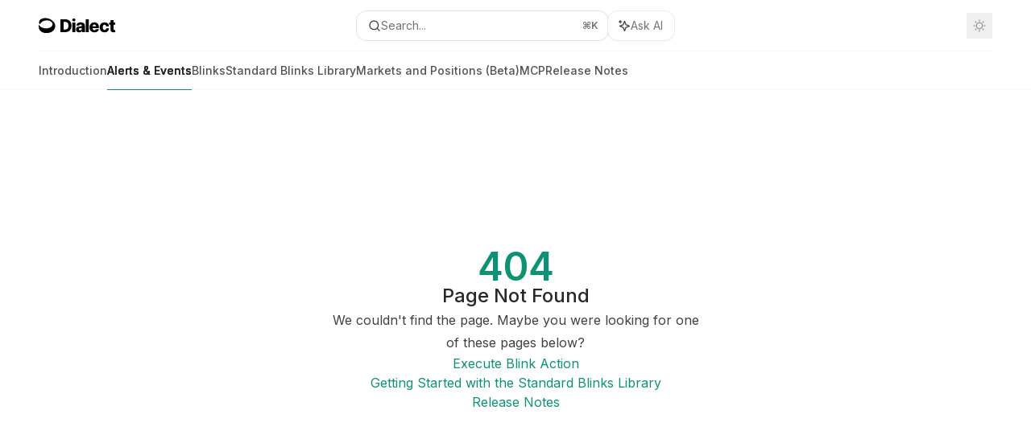

--- FILE ---
content_type: text/html; charset=utf-8
request_url: https://docs.dialect.to/documentation/actions/blinks/execution-and-lifecycle
body_size: 32732
content:
<!DOCTYPE html><html lang="en" class="__variable_47c970 __variable_3bbdad dark" data-banner-state="visible" data-page-mode="none"><head><meta charSet="utf-8"/><meta name="viewport" content="width=device-width, initial-scale=1, maximum-scale=1, viewport-fit=cover"/><link rel="preload" href="/mintlify-assets/_next/static/media/bb3ef058b751a6ad-s.p.woff2" as="font" crossorigin="" type="font/woff2"/><link rel="preload" href="/mintlify-assets/_next/static/media/c4b700dcb2187787-s.p.woff2" as="font" crossorigin="" type="font/woff2"/><link rel="preload" href="/mintlify-assets/_next/static/media/e4af272ccee01ff0-s.p.woff2" as="font" crossorigin="" type="font/woff2"/><link rel="preload" as="image" href="https://res.cloudinary.com/dnxjhra4h/image/upload/dialect-docs/logo-light.svg"/><link rel="preload" as="image" href="https://res.cloudinary.com/dnxjhra4h/image/upload/dialect-docs/logo-dark.svg"/><link rel="stylesheet" href="/mintlify-assets/_next/static/css/9de326a918d76e72.css?dpl=dpl_9VNfAUksnXkthREkfYPUJvMBBRyF" data-precedence="next"/><link rel="stylesheet" href="/mintlify-assets/_next/static/css/9e8832c8599d2dba.css?dpl=dpl_9VNfAUksnXkthREkfYPUJvMBBRyF" data-precedence="next"/><link rel="stylesheet" href="/mintlify-assets/_next/static/css/5b8c8e3125ac4cdb.css?dpl=dpl_9VNfAUksnXkthREkfYPUJvMBBRyF" data-precedence="next"/><link rel="preload" as="script" fetchPriority="low" href="/mintlify-assets/_next/static/chunks/webpack-8da0f9f2003c2eb9.js?dpl=dpl_9VNfAUksnXkthREkfYPUJvMBBRyF"/><script src="/mintlify-assets/_next/static/chunks/87c73c54-dd8d81ac9604067c.js?dpl=dpl_9VNfAUksnXkthREkfYPUJvMBBRyF" async=""></script><script src="/mintlify-assets/_next/static/chunks/90018-f3839b7575c32043.js?dpl=dpl_9VNfAUksnXkthREkfYPUJvMBBRyF" async=""></script><script src="/mintlify-assets/_next/static/chunks/main-app-76ddd9525ef90e67.js?dpl=dpl_9VNfAUksnXkthREkfYPUJvMBBRyF" async=""></script><script src="/mintlify-assets/_next/static/chunks/891cff7f-dcf0b8e94fd9e2cd.js?dpl=dpl_9VNfAUksnXkthREkfYPUJvMBBRyF" async=""></script><script src="/mintlify-assets/_next/static/chunks/82431-a3e0a126611457bf.js?dpl=dpl_9VNfAUksnXkthREkfYPUJvMBBRyF" async=""></script><script src="/mintlify-assets/_next/static/chunks/43881-67920a24b626c850.js?dpl=dpl_9VNfAUksnXkthREkfYPUJvMBBRyF" async=""></script><script src="/mintlify-assets/_next/static/chunks/98816-4875194b6205382d.js?dpl=dpl_9VNfAUksnXkthREkfYPUJvMBBRyF" async=""></script><script src="/mintlify-assets/_next/static/chunks/65328-3d54cd12f81740fc.js?dpl=dpl_9VNfAUksnXkthREkfYPUJvMBBRyF" async=""></script><script src="/mintlify-assets/_next/static/chunks/19664-8ce43df6b74bea12.js?dpl=dpl_9VNfAUksnXkthREkfYPUJvMBBRyF" async=""></script><script src="/mintlify-assets/_next/static/chunks/25930-5a1340c4bf748578.js?dpl=dpl_9VNfAUksnXkthREkfYPUJvMBBRyF" async=""></script><script src="/mintlify-assets/_next/static/chunks/30479-b07fa1b16940be02.js?dpl=dpl_9VNfAUksnXkthREkfYPUJvMBBRyF" async=""></script><script src="/mintlify-assets/_next/static/chunks/app/error-c060937b45dcf8a0.js?dpl=dpl_9VNfAUksnXkthREkfYPUJvMBBRyF" async=""></script><script src="/mintlify-assets/_next/static/chunks/cfdfcc00-442051842d4b5e4f.js?dpl=dpl_9VNfAUksnXkthREkfYPUJvMBBRyF" async=""></script><script src="/mintlify-assets/_next/static/chunks/d30757c7-2d2105da33b688d0.js?dpl=dpl_9VNfAUksnXkthREkfYPUJvMBBRyF" async=""></script><script src="/mintlify-assets/_next/static/chunks/21246-a76922653256bc59.js?dpl=dpl_9VNfAUksnXkthREkfYPUJvMBBRyF" async=""></script><script src="/mintlify-assets/_next/static/chunks/26920-e0ffb490be5c02c6.js?dpl=dpl_9VNfAUksnXkthREkfYPUJvMBBRyF" async=""></script><script src="/mintlify-assets/_next/static/chunks/70523-43da3b59f75962b1.js?dpl=dpl_9VNfAUksnXkthREkfYPUJvMBBRyF" async=""></script><script src="/mintlify-assets/_next/static/chunks/68789-7a4ceb9f7da63351.js?dpl=dpl_9VNfAUksnXkthREkfYPUJvMBBRyF" async=""></script><script src="/mintlify-assets/_next/static/chunks/46431-0613dff9a34a645e.js?dpl=dpl_9VNfAUksnXkthREkfYPUJvMBBRyF" async=""></script><script src="/mintlify-assets/_next/static/chunks/73205-a2c167623badc97e.js?dpl=dpl_9VNfAUksnXkthREkfYPUJvMBBRyF" async=""></script><script src="/mintlify-assets/_next/static/chunks/14224-01dd801e3637ecc6.js?dpl=dpl_9VNfAUksnXkthREkfYPUJvMBBRyF" async=""></script><script src="/mintlify-assets/_next/static/chunks/83667-96d468d2a9e97e66.js?dpl=dpl_9VNfAUksnXkthREkfYPUJvMBBRyF" async=""></script><script src="/mintlify-assets/_next/static/chunks/86707-ccf22b26fa4885a5.js?dpl=dpl_9VNfAUksnXkthREkfYPUJvMBBRyF" async=""></script><script src="/mintlify-assets/_next/static/chunks/70254-5ba6fe436d81d0fa.js?dpl=dpl_9VNfAUksnXkthREkfYPUJvMBBRyF" async=""></script><script src="/mintlify-assets/_next/static/chunks/app/%255Fsites/%5Bsubdomain%5D/(multitenant)/layout-090f2cb34444b56c.js?dpl=dpl_9VNfAUksnXkthREkfYPUJvMBBRyF" async=""></script><script src="/mintlify-assets/_next/static/chunks/app/%255Fsites/%5Bsubdomain%5D/not-found-925637f4ed534041.js?dpl=dpl_9VNfAUksnXkthREkfYPUJvMBBRyF" async=""></script><script src="/mintlify-assets/_next/static/chunks/app/%255Fsites/%5Bsubdomain%5D/error-5170d41fa0805672.js?dpl=dpl_9VNfAUksnXkthREkfYPUJvMBBRyF" async=""></script><script src="/mintlify-assets/_next/static/chunks/25263-fa4095141b09cc5c.js?dpl=dpl_9VNfAUksnXkthREkfYPUJvMBBRyF" async=""></script><script src="/mintlify-assets/_next/static/chunks/21822-e29962918e7d6320.js?dpl=dpl_9VNfAUksnXkthREkfYPUJvMBBRyF" async=""></script><script src="/mintlify-assets/_next/static/chunks/app/%255Fsites/%5Bsubdomain%5D/(multitenant)/%5B%5B...slug%5D%5D/page-bbfa36333df4c4c3.js?dpl=dpl_9VNfAUksnXkthREkfYPUJvMBBRyF" async=""></script><script src="/mintlify-assets/_next/static/chunks/64829-913e347b7ed128d2.js?dpl=dpl_9VNfAUksnXkthREkfYPUJvMBBRyF" async=""></script><script src="/mintlify-assets/_next/static/chunks/app/%255Fsites/%5Bsubdomain%5D/(multitenant)/%40topbar/%5B%5B...slug%5D%5D/page-62e5d8fa611f08b0.js?dpl=dpl_9VNfAUksnXkthREkfYPUJvMBBRyF" async=""></script><meta name="next-size-adjust" content=""/><title>Page Not Found</title><meta name="application-name" content="Dialect Developer Documentation"/><meta name="generator" content="Mintlify"/><meta name="robots" content="noindex, nofollow"/><meta name="msapplication-config" content="/mintlify-assets/_mintlify/favicons/dialect/ObeRzc4DKXVcD_sm/_generated/favicon/browserconfig.xml"/><meta name="apple-mobile-web-app-title" content="Dialect Developer Documentation"/><meta name="msapplication-TileColor" content="#0D9373"/><meta name="mode" content="custom"/><link rel="alternate" type="application/xml" href="/sitemap.xml"/><link rel="apple-touch-icon" href="/mintlify-assets/_mintlify/favicons/dialect/ObeRzc4DKXVcD_sm/_generated/favicon/apple-touch-icon.png" type="image/png" sizes="180x180"/><link rel="icon" href="/mintlify-assets/_mintlify/favicons/dialect/ObeRzc4DKXVcD_sm/_generated/favicon/favicon-16x16.png" type="image/png" sizes="16x16" media="(prefers-color-scheme: light)"/><link rel="icon" href="/mintlify-assets/_mintlify/favicons/dialect/ObeRzc4DKXVcD_sm/_generated/favicon/favicon-32x32.png" type="image/png" sizes="32x32" media="(prefers-color-scheme: light)"/><link rel="shortcut icon" href="/mintlify-assets/_mintlify/favicons/dialect/ObeRzc4DKXVcD_sm/_generated/favicon/favicon.ico" type="image/x-icon" media="(prefers-color-scheme: light)"/><link rel="icon" href="/mintlify-assets/_mintlify/favicons/dialect/ObeRzc4DKXVcD_sm/_generated/favicon-dark/favicon-16x16.png" type="image/png" sizes="16x16" media="(prefers-color-scheme: dark)"/><link rel="icon" href="/mintlify-assets/_mintlify/favicons/dialect/ObeRzc4DKXVcD_sm/_generated/favicon-dark/favicon-32x32.png" type="image/png" sizes="32x32" media="(prefers-color-scheme: dark)"/><link rel="shortcut icon" href="/mintlify-assets/_mintlify/favicons/dialect/ObeRzc4DKXVcD_sm/_generated/favicon-dark/favicon.ico" type="image/x-icon" media="(prefers-color-scheme: dark)"/><link rel="preload" href="https://d4tuoctqmanu0.cloudfront.net/katex.min.css" as="style"/><script type="text/javascript">(function(a,b){try{let c=document.getElementById("banner")?.innerText;if(c){for(let d=0;d<localStorage.length;d++){let e=localStorage.key(d);if(e?.endsWith(a)&&localStorage.getItem(e)===c)return void document.documentElement.setAttribute(b,"hidden")}document.documentElement.setAttribute(b,"visible");return}for(let c=0;c<localStorage.length;c++){let d=localStorage.key(c);if(d?.endsWith(a)&&localStorage.getItem(d))return void document.documentElement.setAttribute(b,"hidden")}document.documentElement.setAttribute(b,"visible")}catch(a){document.documentElement.setAttribute(b,"hidden")}})(
  "bannerDismissed",
  "data-banner-state",
)</script><script src="/mintlify-assets/_next/static/chunks/polyfills-42372ed130431b0a.js?dpl=dpl_9VNfAUksnXkthREkfYPUJvMBBRyF" noModule=""></script></head><body><div hidden=""><!--$--><!--/$--></div><script>((a,b,c,d,e,f,g,h)=>{let i=document.documentElement,j=["light","dark"];function k(b){var c;(Array.isArray(a)?a:[a]).forEach(a=>{let c="class"===a,d=c&&f?e.map(a=>f[a]||a):e;c?(i.classList.remove(...d),i.classList.add(f&&f[b]?f[b]:b)):i.setAttribute(a,b)}),c=b,h&&j.includes(c)&&(i.style.colorScheme=c)}if(d)k(d);else try{let a=localStorage.getItem(b)||c,d=g&&"system"===a?window.matchMedia("(prefers-color-scheme: dark)").matches?"dark":"light":a;k(d)}catch(a){}})("class","isDarkMode","system",null,["dark","light","true","false","system"],{"true":"dark","false":"light","dark":"dark","light":"light"},true,true)</script><script>(self.__next_s=self.__next_s||[]).push([0,{"children":"(function j(a,b,c,d,e){try{let f,g,h=[];try{h=window.location.pathname.split(\"/\").filter(a=>\"\"!==a&&\"global\"!==a).slice(0,2)}catch{h=[]}let i=h.find(a=>c.includes(a)),j=[];for(let c of(i?j.push(i):j.push(b),j.push(\"global\"),j)){if(!c)continue;let b=a[c];if(b?.content){f=b.content,g=c;break}}if(!f)return void document.documentElement.setAttribute(d,\"hidden\");let k=!0,l=0;for(;l<localStorage.length;){let a=localStorage.key(l);if(l++,!a?.endsWith(e))continue;let b=localStorage.getItem(a);if(b&&b===f){k=!1;break}g&&(a.startsWith(`lang:${g}_`)||!a.startsWith(\"lang:\"))&&(localStorage.removeItem(a),l--)}document.documentElement.setAttribute(d,k?\"visible\":\"hidden\")}catch(a){console.error(a),document.documentElement.setAttribute(d,\"hidden\")}})(\n  {},\n  \"en\",\n  [],\n  \"data-banner-state\",\n  \"bannerDismissed\",\n)","id":"_mintlify-banner-script"}])</script><style>:root {
    --primary: 13 147 115;
    --primary-light: 85 215 153;
    --primary-dark: 13 147 115;
    --tooltip-foreground: 255 255 255;
    --background-light: 255 255 255;
    --background-dark: 11 13 14;
    --gray-50: 243 247 246;
    --gray-100: 238 242 241;
    --gray-200: 222 226 226;
    --gray-300: 206 210 209;
    --gray-400: 158 163 162;
    --gray-500: 112 116 115;
    --gray-600: 80 84 83;
    --gray-700: 62 67 66;
    --gray-800: 37 41 40;
    --gray-900: 23 27 26;
    --gray-950: 10 14 13;
  }</style><script type="text/javascript">
          (function() {
            function loadKatex() {
              const link = document.querySelector('link[href="https://d4tuoctqmanu0.cloudfront.net/katex.min.css"]');
              if (link) link.rel = 'stylesheet';
            }
            if (document.readyState === 'loading') {
              document.addEventListener('DOMContentLoaded', loadKatex);
            } else {
              loadKatex();
            }
          })();
        </script><div class="relative antialiased text-gray-500 dark:text-gray-400"><script>(self.__next_s=self.__next_s||[]).push([0,{"suppressHydrationWarning":true,"children":"(function(a,b,c,d){var e;let f,g=\"mint\"===d||\"linden\"===d?\"sidebar\":\"sidebar-content\",h=(e=d,f=\"navbar-transition\",\"maple\"===e&&(f+=\"-maple\"),\"willow\"===e&&(f+=\"-willow\"),f);function i(){document.documentElement.classList.add(\"lg:[--scroll-mt:9.5rem]\")}function j(a){document.getElementById(g)?.style.setProperty(\"top\",`${a}rem`)}function k(a){document.getElementById(g)?.style.setProperty(\"height\",`calc(100vh - ${a}rem)`)}function l(a,b){!a&&b||a&&!b?(i(),document.documentElement.classList.remove(\"lg:[--scroll-mt:12rem]\")):a&&b&&(document.documentElement.classList.add(\"lg:[--scroll-mt:12rem]\"),document.documentElement.classList.remove(\"lg:[--scroll-mt:9.5rem]\"))}let m=document.documentElement.getAttribute(\"data-banner-state\"),n=null!=m?\"visible\"===m:b;switch(d){case\"mint\":j(c),l(a,n);break;case\"palm\":case\"aspen\":j(c),k(c),l(a,n);break;case\"linden\":j(c),n&&i();break;case\"almond\":document.documentElement.style.setProperty(\"--scroll-mt\",\"2.5rem\"),j(c),k(c)}let o=function(){let a=document.createElement(\"style\");return a.appendChild(document.createTextNode(\"*,*::before,*::after{-webkit-transition:none!important;-moz-transition:none!important;-o-transition:none!important;-ms-transition:none!important;transition:none!important}\")),document.head.appendChild(a),function(){window.getComputedStyle(document.body),setTimeout(()=>{document.head.removeChild(a)},1)}}();(\"requestAnimationFrame\"in globalThis?requestAnimationFrame:setTimeout)(()=>{let a;a=!1,a=window.scrollY>50,document.getElementById(h)?.setAttribute(\"data-is-opaque\",`${!!a}`),o()})})(\n  true,\n  false,\n  (function m(a,b,c){let d=document.documentElement.getAttribute(\"data-banner-state\"),e=2.5*!!(null!=d?\"visible\"===d:b),f=3*!!a,g=4,h=e+g+f;switch(c){case\"mint\":case\"palm\":break;case\"aspen\":f=2.5*!!a,g=3.5,h=e+f+g;break;case\"linden\":g=4,h=e+g;break;case\"almond\":g=3.5,h=e+g}return h})(true, false, \"mint\"),\n  \"mint\",\n)","id":"_mintlify-scroll-top-script"}])</script><a href="#content-area" class="sr-only focus:not-sr-only focus:fixed focus:top-2 focus:left-2 focus:z-50 focus:p-2 focus:text-sm focus:bg-background-light dark:focus:bg-background-dark focus:rounded-md focus:outline-primary dark:focus:outline-primary-light">Skip to main content</a><div class="max-lg:contents lg:flex lg:w-full"><div class="max-lg:contents lg:flex-1 lg:min-w-0 lg:overflow-x-clip"><div id="navbar" class="z-30 fixed lg:sticky top-0 w-full peer is-custom peer is-not-center peer is-not-wide peer is-not-frame"><div id="navbar-transition" class="absolute w-full h-full backdrop-blur flex-none transition-colors duration-500 border-b border-gray-500/5 dark:border-gray-300/[0.06] data-[is-opaque=true]:bg-background-light data-[is-opaque=true]:supports-backdrop-blur:bg-background-light/95 data-[is-opaque=true]:dark:bg-background-dark/75 data-[is-opaque=false]:supports-backdrop-blur:bg-background-light/60 data-[is-opaque=false]:dark:bg-transparent" data-is-opaque="false"></div><div class="max-w-8xl mx-auto relative"><div><div class="relative"><div class="flex items-center lg:px-12 h-16 min-w-0 mx-4 lg:mx-0"><div class="h-full relative flex-1 flex items-center gap-x-4 min-w-0 border-b border-gray-500/5 dark:border-gray-300/[0.06]"><div class="flex-1 flex items-center gap-x-4"><a class="" href="/"><span class="sr-only">Dialect Developer Documentation<!-- --> home page</span><img class="nav-logo w-auto h-7 relative object-contain block dark:hidden" src="https://res.cloudinary.com/dnxjhra4h/image/upload/dialect-docs/logo-light.svg" alt="light logo"/><img class="nav-logo w-auto h-7 relative object-contain hidden dark:block" src="https://res.cloudinary.com/dnxjhra4h/image/upload/dialect-docs/logo-dark.svg" alt="dark logo"/></a><div class="hidden lg:flex items-center gap-x-2"></div></div><div class="relative hidden lg:flex items-center flex-1 z-20 gap-2.5"><button type="button" class="flex pointer-events-auto rounded-xl w-full items-center text-sm leading-6 h-9 pl-3.5 pr-3 text-gray-500 dark:text-white/50 bg-background-light dark:bg-background-dark dark:brightness-[1.1] dark:ring-1 dark:hover:brightness-[1.25] ring-1 ring-gray-400/30 hover:ring-gray-600/30 dark:ring-gray-600/30 dark:hover:ring-gray-500/30 justify-between truncate gap-2 min-w-[43px]" id="search-bar-entry" aria-label="Open search"><div class="flex items-center gap-2 min-w-[42px]"><svg xmlns="http://www.w3.org/2000/svg" width="16" height="16" viewBox="0 0 24 24" fill="none" stroke="currentColor" stroke-width="2" stroke-linecap="round" stroke-linejoin="round" class="lucide lucide-search min-w-4 flex-none text-gray-700 hover:text-gray-800 dark:text-gray-400 hover:dark:text-gray-200"><circle cx="11" cy="11" r="8"></circle><path d="m21 21-4.3-4.3"></path></svg><div class="truncate min-w-0">Search...</div></div><span class="flex-none text-xs font-semibold">⌘<!-- -->K</span></button><button type="button" class="flex-none hidden lg:flex items-center justify-center gap-1.5 pl-3 pr-3.5 h-9 rounded-xl shadow-sm bg-background-light dark:bg-background-dark dark:brightness-[1.1] dark:ring-1 dark:hover:brightness-[1.25] ring-1 ring-gray-400/20 hover:ring-gray-600/25 dark:ring-gray-600/30 dark:hover:ring-gray-500/30" id="assistant-entry" aria-label="Toggle assistant panel" data-state="closed"><svg xmlns="http://www.w3.org/2000/svg" width="18" height="18" viewBox="0 0 18 18" class="size-4 shrink-0 text-gray-700 hover:text-gray-800 dark:text-gray-400 hover:dark:text-gray-200"><g fill="currentColor"><path d="M5.658,2.99l-1.263-.421-.421-1.263c-.137-.408-.812-.408-.949,0l-.421,1.263-1.263,.421c-.204,.068-.342,.259-.342,.474s.138,.406,.342,.474l1.263,.421,.421,1.263c.068,.204,.26,.342,.475,.342s.406-.138,.475-.342l.421-1.263,1.263-.421c.204-.068,.342-.259,.342-.474s-.138-.406-.342-.474Z" fill="currentColor" data-stroke="none" stroke="none"></path><polygon points="9.5 2.75 11.412 7.587 16.25 9.5 11.412 11.413 9.5 16.25 7.587 11.413 2.75 9.5 7.587 7.587 9.5 2.75" fill="none" stroke="currentColor" stroke-linecap="round" stroke-linejoin="round" stroke-width="1.5"></polygon></g></svg><span class="text-sm text-gray-500 dark:text-white/50 whitespace-nowrap">Ask AI</span></button></div><div class="flex-1 relative hidden lg:flex items-center ml-auto justify-end space-x-4"><nav class="text-sm"><ul class="flex space-x-6 items-center"></ul></nav><div class="flex items-center"><button class="group p-2 flex items-center justify-center" aria-label="Toggle dark mode"><svg width="16" height="16" viewBox="0 0 16 16" fill="none" stroke="currentColor" xmlns="http://www.w3.org/2000/svg" class="h-4 w-4 block text-gray-400 dark:hidden group-hover:text-gray-600"><g clip-path="url(#clip0_2880_7340)"><path d="M8 1.11133V2.00022" stroke-width="1.5" stroke-linecap="round" stroke-linejoin="round"></path><path d="M12.8711 3.12891L12.2427 3.75735" stroke-width="1.5" stroke-linecap="round" stroke-linejoin="round"></path><path d="M14.8889 8H14" stroke-width="1.5" stroke-linecap="round" stroke-linejoin="round"></path><path d="M12.8711 12.8711L12.2427 12.2427" stroke-width="1.5" stroke-linecap="round" stroke-linejoin="round"></path><path d="M8 14.8889V14" stroke-width="1.5" stroke-linecap="round" stroke-linejoin="round"></path><path d="M3.12891 12.8711L3.75735 12.2427" stroke-width="1.5" stroke-linecap="round" stroke-linejoin="round"></path><path d="M1.11133 8H2.00022" stroke-width="1.5" stroke-linecap="round" stroke-linejoin="round"></path><path d="M3.12891 3.12891L3.75735 3.75735" stroke-width="1.5" stroke-linecap="round" stroke-linejoin="round"></path><path d="M8.00043 11.7782C10.0868 11.7782 11.7782 10.0868 11.7782 8.00043C11.7782 5.91402 10.0868 4.22266 8.00043 4.22266C5.91402 4.22266 4.22266 5.91402 4.22266 8.00043C4.22266 10.0868 5.91402 11.7782 8.00043 11.7782Z" stroke-width="1.5" stroke-linecap="round" stroke-linejoin="round"></path></g><defs><clipPath id="clip0_2880_7340"><rect width="16" height="16" fill="white"></rect></clipPath></defs></svg><svg xmlns="http://www.w3.org/2000/svg" width="24" height="24" viewBox="0 0 24 24" fill="none" stroke="currentColor" stroke-width="2" stroke-linecap="round" stroke-linejoin="round" class="lucide lucide-moon h-4 w-4 hidden dark:block text-gray-500 dark:group-hover:text-gray-300"><path d="M12 3a6 6 0 0 0 9 9 9 9 0 1 1-9-9Z"></path></svg></button></div></div><div class="flex lg:hidden items-center gap-3"><button type="button" class="text-gray-500 w-8 h-8 flex items-center justify-center hover:text-gray-600 dark:text-gray-400 dark:hover:text-gray-300" id="search-bar-entry-mobile" aria-label="Open search"><span class="sr-only">Search...</span><svg class="h-4 w-4 bg-gray-500 dark:bg-gray-400 hover:bg-gray-600 dark:hover:bg-gray-300" style="-webkit-mask-image:url(https://d3gk2c5xim1je2.cloudfront.net/v7.1.0/solid/magnifying-glass.svg);-webkit-mask-repeat:no-repeat;-webkit-mask-position:center;mask-image:url(https://d3gk2c5xim1je2.cloudfront.net/v7.1.0/solid/magnifying-glass.svg);mask-repeat:no-repeat;mask-position:center"></svg></button><button id="assistant-entry-mobile"><svg xmlns="http://www.w3.org/2000/svg" width="18" height="18" viewBox="0 0 18 18" class="size-4.5 text-gray-500 dark:text-gray-400 hover:text-gray-600 dark:hover:text-gray-300"><g fill="currentColor"><path d="M5.658,2.99l-1.263-.421-.421-1.263c-.137-.408-.812-.408-.949,0l-.421,1.263-1.263,.421c-.204,.068-.342,.259-.342,.474s.138,.406,.342,.474l1.263,.421,.421,1.263c.068,.204,.26,.342,.475,.342s.406-.138,.475-.342l.421-1.263,1.263-.421c.204-.068,.342-.259,.342-.474s-.138-.406-.342-.474Z" fill="currentColor" data-stroke="none" stroke="none"></path><polygon points="9.5 2.75 11.412 7.587 16.25 9.5 11.412 11.413 9.5 16.25 7.587 11.413 2.75 9.5 7.587 7.587 9.5 2.75" fill="none" stroke="currentColor" stroke-linecap="round" stroke-linejoin="round" stroke-width="1.5"></polygon></g></svg></button><button aria-label="More actions" class="h-7 w-5 flex items-center justify-end"><svg class="h-4 w-4 bg-gray-500 dark:bg-gray-400 hover:bg-gray-600 dark:hover:bg-gray-300" style="-webkit-mask-image:url(https://d3gk2c5xim1je2.cloudfront.net/v7.1.0/solid/ellipsis-vertical.svg);-webkit-mask-repeat:no-repeat;-webkit-mask-position:center;mask-image:url(https://d3gk2c5xim1je2.cloudfront.net/v7.1.0/solid/ellipsis-vertical.svg);mask-repeat:no-repeat;mask-position:center"></svg></button></div></div></div><button type="button" class="flex items-center h-14 py-4 px-5 lg:hidden focus:outline-0 w-full text-left"><div class="text-gray-500 hover:text-gray-600 dark:text-gray-400 dark:hover:text-gray-300"><span class="sr-only">Navigation</span><svg class="h-4" fill="currentColor" xmlns="http://www.w3.org/2000/svg" viewBox="0 0 448 512"><path d="M0 96C0 78.3 14.3 64 32 64H416c17.7 0 32 14.3 32 32s-14.3 32-32 32H32C14.3 128 0 113.7 0 96zM0 256c0-17.7 14.3-32 32-32H416c17.7 0 32 14.3 32 32s-14.3 32-32 32H32c-17.7 0-32-14.3-32-32zM448 416c0 17.7-14.3 32-32 32H32c-17.7 0-32-14.3-32-32s14.3-32 32-32H416c17.7 0 32 14.3 32 32z"></path></svg></div><div class="ml-4 flex text-sm leading-6 whitespace-nowrap min-w-0 space-x-3 overflow-hidden"><div class="font-semibold text-gray-900 truncate dark:text-gray-200 min-w-0 flex-1">Page Not Found</div></div></button></div><div class="hidden lg:flex px-12 h-12"><div class="nav-tabs h-full flex text-sm gap-x-6"><a class="link nav-tabs-item group relative h-full gap-2 flex items-center font-medium text-gray-600 dark:text-gray-400 hover:text-gray-800 dark:hover:text-gray-300" href="/">Introduction<div class="absolute bottom-0 h-[1.5px] w-full left-0 group-hover:bg-gray-200 dark:group-hover:bg-gray-700"></div></a><a class="link nav-tabs-item group relative h-full gap-2 flex items-center font-medium hover:text-gray-800 dark:hover:text-gray-300 text-gray-800 dark:text-gray-200 [text-shadow:-0.2px_0_0_currentColor,0.2px_0_0_currentColor]" href="/alerts">Alerts &amp; Events<div class="absolute bottom-0 h-[1.5px] w-full left-0 bg-primary dark:bg-primary-light"></div></a><a class="link nav-tabs-item group relative h-full gap-2 flex items-center font-medium text-gray-600 dark:text-gray-400 hover:text-gray-800 dark:hover:text-gray-300" href="/blinks">Blinks<div class="absolute bottom-0 h-[1.5px] w-full left-0 group-hover:bg-gray-200 dark:group-hover:bg-gray-700"></div></a><a class="link nav-tabs-item group relative h-full gap-2 flex items-center font-medium text-gray-600 dark:text-gray-400 hover:text-gray-800 dark:hover:text-gray-300" href="/standard-blinks-library">Standard Blinks Library<div class="absolute bottom-0 h-[1.5px] w-full left-0 group-hover:bg-gray-200 dark:group-hover:bg-gray-700"></div></a><a class="link nav-tabs-item group relative h-full gap-2 flex items-center font-medium text-gray-600 dark:text-gray-400 hover:text-gray-800 dark:hover:text-gray-300" href="/markets">Markets and Positions (Beta)<div class="absolute bottom-0 h-[1.5px] w-full left-0 group-hover:bg-gray-200 dark:group-hover:bg-gray-700"></div></a><a class="link nav-tabs-item group relative h-full gap-2 flex items-center font-medium text-gray-600 dark:text-gray-400 hover:text-gray-800 dark:hover:text-gray-300" href="/mcp-server">MCP<div class="absolute bottom-0 h-[1.5px] w-full left-0 group-hover:bg-gray-200 dark:group-hover:bg-gray-700"></div></a><a class="link nav-tabs-item group relative h-full gap-2 flex items-center font-medium text-gray-600 dark:text-gray-400 hover:text-gray-800 dark:hover:text-gray-300" href="/release-notes">Release Notes<div class="absolute bottom-0 h-[1.5px] w-full left-0 group-hover:bg-gray-200 dark:group-hover:bg-gray-700"></div></a></div></div></div></div><span hidden="" style="position:fixed;top:1px;left:1px;width:1px;height:0;padding:0;margin:-1px;overflow:hidden;clip:rect(0, 0, 0, 0);white-space:nowrap;border-width:0;display:none"></span></div><div class="peer-[.is-not-center]:max-w-8xl peer-[.is-center]:max-w-3xl peer-[.is-not-custom]:px-4 peer-[.is-not-custom]:mx-auto peer-[.is-not-custom]:lg:px-8 peer-[.is-wide]:[&amp;&gt;div:last-child]:max-w-6xl peer-[.is-custom]:contents peer-[.is-custom]:[&amp;&gt;div:first-child]:!hidden peer-[.is-custom]:[&amp;&gt;div:first-child]:sm:!hidden peer-[.is-custom]:[&amp;&gt;div:first-child]:md:!hidden peer-[.is-custom]:[&amp;&gt;div:first-child]:lg:!hidden peer-[.is-custom]:[&amp;&gt;div:first-child]:xl:!hidden peer-[.is-center]:[&amp;&gt;div:first-child]:!hidden peer-[.is-center]:[&amp;&gt;div:first-child]:sm:!hidden peer-[.is-center]:[&amp;&gt;div:first-child]:md:!hidden peer-[.is-center]:[&amp;&gt;div:first-child]:lg:!hidden peer-[.is-center]:[&amp;&gt;div:first-child]:xl:!hidden"><div class="z-20 hidden lg:block fixed bottom-0 right-auto w-[18rem]" id="sidebar" style="top:7rem"><div class="absolute inset-0 z-10 stable-scrollbar-gutter overflow-auto pr-8 pb-10" id="sidebar-content"><div class="relative lg:text-sm lg:leading-6"><div class="sticky top-0 h-8 z-10 bg-gradient-to-b from-background-light dark:from-background-dark"></div><div id="navigation-items"><div class=""><div class="sidebar-group-header flex items-center gap-2.5 pl-4 mb-3.5 lg:mb-2.5 font-semibold text-gray-900 dark:text-gray-200"><h5 id="sidebar-title">GETTING STARTED</h5></div><ul id="sidebar-group" class="sidebar-group space-y-px"><li id="/alerts" class="relative scroll-m-4 first:scroll-m-20" data-title="Introduction"><a class="group flex items-center pr-3 py-1.5 cursor-pointer gap-x-3 text-left break-words hyphens-auto rounded-xl w-full outline-offset-[-1px] hover:bg-gray-600/5 dark:hover:bg-gray-200/5 text-gray-700 hover:text-gray-900 dark:text-gray-400 dark:hover:text-gray-300" style="padding-left:1rem" href="/alerts"><div class="flex-1 flex items-center space-x-2.5"><div class="">Introduction</div></div></a></li><li id="/alerts/quick-start" class="relative scroll-m-4 first:scroll-m-20" data-title="Quick Start"><a class="group flex items-center pr-3 py-1.5 cursor-pointer gap-x-3 text-left rounded-xl w-full outline-offset-[-1px] hover:bg-gray-600/5 dark:hover:bg-gray-200/5 text-gray-700 hover:text-gray-900 dark:text-gray-400 dark:hover:text-gray-300" style="padding-left:1rem" href="/alerts/quick-start"><div class="flex-1 flex items-center space-x-2.5"><div class="">Quick Start</div></div></a></li><li id="/alerts/blinks-in-alerts" class="relative scroll-m-4 first:scroll-m-20" data-title="Blinks in Alerts"><a class="group flex items-center pr-3 py-1.5 cursor-pointer gap-x-3 text-left rounded-xl w-full outline-offset-[-1px] hover:bg-gray-600/5 dark:hover:bg-gray-200/5 text-gray-700 hover:text-gray-900 dark:text-gray-400 dark:hover:text-gray-300" style="padding-left:1rem" href="/alerts/blinks-in-alerts"><div class="flex-1 flex items-center space-x-2.5"><div class="">Blinks in Alerts</div></div></a></li><li id="/alerts/faq" class="relative scroll-m-4 first:scroll-m-20" data-title="Frequently Asked Questions"><a class="group flex items-center pr-3 py-1.5 cursor-pointer gap-x-3 text-left rounded-xl w-full outline-offset-[-1px] hover:bg-gray-600/5 dark:hover:bg-gray-200/5 text-gray-700 hover:text-gray-900 dark:text-gray-400 dark:hover:text-gray-300" style="padding-left:1rem" href="/alerts/faq"><div class="flex-1 flex items-center space-x-2.5"><div class="">Frequently Asked Questions</div></div></a></li></ul></div><div class="mt-6 lg:mt-8"><div class="sidebar-group-header flex items-center gap-2.5 pl-4 mb-3.5 lg:mb-2.5 font-semibold text-gray-900 dark:text-gray-200"><h5 id="sidebar-title">SETUP</h5></div><ul id="sidebar-group" class="sidebar-group space-y-px"><li id="/alerts/setup/register-app" class="relative scroll-m-4 first:scroll-m-20" data-title="App Registration"><a class="group flex items-center pr-3 py-1.5 cursor-pointer gap-x-3 text-left rounded-xl w-full outline-offset-[-1px] hover:bg-gray-600/5 dark:hover:bg-gray-200/5 text-gray-700 hover:text-gray-900 dark:text-gray-400 dark:hover:text-gray-300" style="padding-left:1rem" href="/alerts/setup/register-app"><div class="flex-1 flex items-center space-x-2.5"><div class="">App Registration</div></div></a></li><li id="/alerts/setup/topics-channels-subscribers" class="relative scroll-m-4 first:scroll-m-20" data-title="Topics &amp; Channels Logic"><a class="group flex items-center pr-3 py-1.5 cursor-pointer gap-x-3 text-left rounded-xl w-full outline-offset-[-1px] hover:bg-gray-600/5 dark:hover:bg-gray-200/5 text-gray-700 hover:text-gray-900 dark:text-gray-400 dark:hover:text-gray-300" style="padding-left:1rem" href="/alerts/setup/topics-channels-subscribers"><div class="flex-1 flex items-center space-x-2.5"><div class="">Topics &amp; Channels Logic</div></div></a></li><li id="/alerts/setup/dashboard-introduction" class="relative scroll-m-4 first:scroll-m-20" data-title="Dashboard Introduction"><a class="group flex items-center pr-3 py-1.5 cursor-pointer gap-x-3 text-left rounded-xl w-full outline-offset-[-1px] hover:bg-gray-600/5 dark:hover:bg-gray-200/5 text-gray-700 hover:text-gray-900 dark:text-gray-400 dark:hover:text-gray-300" style="padding-left:1rem" href="/alerts/setup/dashboard-introduction"><div class="flex-1 flex items-center space-x-2.5"><div class="">Dashboard Introduction</div></div></a></li></ul></div><div class="mt-6 lg:mt-8"><div class="sidebar-group-header flex items-center gap-2.5 pl-4 mb-3.5 lg:mb-2.5 font-semibold text-gray-900 dark:text-gray-200"><h5 id="sidebar-title">INTEGRATE AN INBOX</h5></div><ul id="sidebar-group" class="sidebar-group space-y-px"><li id="/alerts/integrate-inbox" class="relative scroll-m-4 first:scroll-m-20" data-title="Introduction"><a class="group flex items-center pr-3 py-1.5 cursor-pointer gap-x-3 text-left break-words hyphens-auto rounded-xl w-full outline-offset-[-1px] hover:bg-gray-600/5 dark:hover:bg-gray-200/5 text-gray-700 hover:text-gray-900 dark:text-gray-400 dark:hover:text-gray-300" style="padding-left:1rem" href="/alerts/integrate-inbox"><div class="flex-1 flex items-center space-x-2.5"><div class="">Introduction</div></div></a></li><li id="/alerts/integrate-inbox/user-management" class="relative scroll-m-4 first:scroll-m-20" data-title="User Management"><a class="group flex items-center pr-3 py-1.5 cursor-pointer gap-x-3 text-left rounded-xl w-full outline-offset-[-1px] hover:bg-gray-600/5 dark:hover:bg-gray-200/5 text-gray-700 hover:text-gray-900 dark:text-gray-400 dark:hover:text-gray-300" style="padding-left:1rem" href="/alerts/integrate-inbox/user-management"><div class="flex-1 flex items-center space-x-2.5"><div class="">User Management</div></div></a></li><li data-title="API" data-group-tag="" class="space-y-px"><button class="group flex items-center pr-3 py-1.5 cursor-pointer gap-x-3 text-left break-words hyphens-auto rounded-xl w-full outline-offset-[-1px] hover:bg-gray-600/5 dark:hover:bg-gray-200/5 text-gray-700 hover:text-gray-900 dark:text-gray-400 dark:hover:text-gray-300" style="padding-left:1rem" aria-label="Toggle API section" aria-expanded="false"><div class="">API</div><svg width="8" height="24" viewBox="0 -9 3 24" class="transition-transform text-gray-400 overflow-visible group-hover:text-gray-600 dark:text-gray-600 dark:group-hover:text-gray-400 w-2 h-5 -mr-0.5"><path d="M0 0L3 3L0 6" fill="none" stroke="currentColor" stroke-width="1.5" stroke-linecap="round"></path></svg></button></li><li data-title="SDK" data-group-tag="" class="space-y-px"><button class="group flex items-center pr-3 py-1.5 cursor-pointer gap-x-3 text-left break-words hyphens-auto rounded-xl w-full outline-offset-[-1px] hover:bg-gray-600/5 dark:hover:bg-gray-200/5 text-gray-700 hover:text-gray-900 dark:text-gray-400 dark:hover:text-gray-300" style="padding-left:1rem" aria-label="Toggle SDK section" aria-expanded="false"><div class="">SDK</div><svg width="8" height="24" viewBox="0 -9 3 24" class="transition-transform text-gray-400 overflow-visible group-hover:text-gray-600 dark:text-gray-600 dark:group-hover:text-gray-400 w-2 h-5 -mr-0.5"><path d="M0 0L3 3L0 6" fill="none" stroke="currentColor" stroke-width="1.5" stroke-linecap="round"></path></svg></button></li><li id="/alerts/integrate-inbox/universal-inbox" class="relative scroll-m-4 first:scroll-m-20" data-title="Universal Inbox 📥"><a class="group flex items-center pr-3 py-1.5 cursor-pointer gap-x-3 text-left rounded-xl w-full outline-offset-[-1px] hover:bg-gray-600/5 dark:hover:bg-gray-200/5 text-gray-700 hover:text-gray-900 dark:text-gray-400 dark:hover:text-gray-300" style="padding-left:1rem" href="/alerts/integrate-inbox/universal-inbox"><div class="flex-1 flex items-center space-x-2.5"><div class="">Universal Inbox 📥</div></div></a></li></ul></div><div class="mt-6 lg:mt-8"><div class="sidebar-group-header flex items-center gap-2.5 pl-4 mb-3.5 lg:mb-2.5 font-semibold text-gray-900 dark:text-gray-200"><h5 id="sidebar-title">SEND ALERTS</h5></div><ul id="sidebar-group" class="sidebar-group space-y-px"><li id="/alerts/send" class="relative scroll-m-4 first:scroll-m-20" data-title="Introduction"><a class="group flex items-center pr-3 py-1.5 cursor-pointer gap-x-3 text-left break-words hyphens-auto rounded-xl w-full outline-offset-[-1px] hover:bg-gray-600/5 dark:hover:bg-gray-200/5 text-gray-700 hover:text-gray-900 dark:text-gray-400 dark:hover:text-gray-300" style="padding-left:1rem" href="/alerts/send"><div class="flex-1 flex items-center space-x-2.5"><div class="">Introduction</div></div></a></li><li data-title="API" data-group-tag="" class="space-y-px"><button class="group flex items-center pr-3 py-1.5 cursor-pointer gap-x-3 text-left break-words hyphens-auto rounded-xl w-full outline-offset-[-1px] hover:bg-gray-600/5 dark:hover:bg-gray-200/5 text-gray-700 hover:text-gray-900 dark:text-gray-400 dark:hover:text-gray-300" style="padding-left:1rem" aria-label="Toggle API section" aria-expanded="false"><div class="">API</div><svg width="8" height="24" viewBox="0 -9 3 24" class="transition-transform text-gray-400 overflow-visible group-hover:text-gray-600 dark:text-gray-600 dark:group-hover:text-gray-400 w-2 h-5 -mr-0.5"><path d="M0 0L3 3L0 6" fill="none" stroke="currentColor" stroke-width="1.5" stroke-linecap="round"></path></svg></button></li><li data-title="SDK" data-group-tag="" class="space-y-px"><button class="group flex items-center pr-3 py-1.5 cursor-pointer gap-x-3 text-left break-words hyphens-auto rounded-xl w-full outline-offset-[-1px] hover:bg-gray-600/5 dark:hover:bg-gray-200/5 text-gray-700 hover:text-gray-900 dark:text-gray-400 dark:hover:text-gray-300" style="padding-left:1rem" aria-label="Toggle SDK section" aria-expanded="false"><div class="">SDK</div><svg width="8" height="24" viewBox="0 -9 3 24" class="transition-transform text-gray-400 overflow-visible group-hover:text-gray-600 dark:text-gray-600 dark:group-hover:text-gray-400 w-2 h-5 -mr-0.5"><path d="M0 0L3 3L0 6" fill="none" stroke="currentColor" stroke-width="1.5" stroke-linecap="round"></path></svg></button></li><li id="/alerts/send/dashboard" class="relative scroll-m-4 first:scroll-m-20" data-title="Dashboard"><a class="group flex items-center pr-3 py-1.5 cursor-pointer gap-x-3 text-left break-words hyphens-auto rounded-xl w-full outline-offset-[-1px] hover:bg-gray-600/5 dark:hover:bg-gray-200/5 text-gray-700 hover:text-gray-900 dark:text-gray-400 dark:hover:text-gray-300" style="padding-left:1rem" href="/alerts/send/dashboard"><div class="flex-1 flex items-center space-x-2.5"><div class="">Dashboard</div></div></a></li></ul></div><div class="mt-6 lg:mt-8"><div class="sidebar-group-header flex items-center gap-2.5 pl-4 mb-3.5 lg:mb-2.5 font-semibold text-gray-900 dark:text-gray-200"><h5 id="sidebar-title">MOBILE ALERTS STACK</h5></div><ul id="sidebar-group" class="sidebar-group space-y-px"><li id="/alerts/mobile-alerts" class="relative scroll-m-4 first:scroll-m-20" data-title="Introduction"><a class="group flex items-center pr-3 py-1.5 cursor-pointer gap-x-3 text-left break-words hyphens-auto rounded-xl w-full outline-offset-[-1px] hover:bg-gray-600/5 dark:hover:bg-gray-200/5 text-gray-700 hover:text-gray-900 dark:text-gray-400 dark:hover:text-gray-300" style="padding-left:1rem" href="/alerts/mobile-alerts"><div class="flex-1 flex items-center space-x-2.5"><div class="">Introduction</div></div></a></li></ul></div><div class="mt-6 lg:mt-8"><div class="sidebar-group-header flex items-center gap-2.5 pl-4 mb-3.5 lg:mb-2.5 font-semibold text-gray-900 dark:text-gray-200"><h5 id="sidebar-title">EVENTS (Beta)</h5></div><ul id="sidebar-group" class="sidebar-group space-y-px"><li id="/alerts/events" class="relative scroll-m-4 first:scroll-m-20" data-title="Introduction"><a class="group flex items-center pr-3 py-1.5 cursor-pointer gap-x-3 text-left break-words hyphens-auto rounded-xl w-full outline-offset-[-1px] hover:bg-gray-600/5 dark:hover:bg-gray-200/5 text-gray-700 hover:text-gray-900 dark:text-gray-400 dark:hover:text-gray-300" style="padding-left:1rem" href="/alerts/events"><div class="flex-1 flex items-center space-x-2.5"><div class="">Introduction</div></div></a></li><li id="/alerts/events/technical-overview" class="relative scroll-m-4 first:scroll-m-20" data-title="Technical Overview"><a class="group flex items-center pr-3 py-1.5 cursor-pointer gap-x-3 text-left rounded-xl w-full outline-offset-[-1px] hover:bg-gray-600/5 dark:hover:bg-gray-200/5 text-gray-700 hover:text-gray-900 dark:text-gray-400 dark:hover:text-gray-300" style="padding-left:1rem" href="/alerts/events/technical-overview"><div class="flex-1 flex items-center space-x-2.5"><div class="">Technical Overview</div></div></a></li><li id="/alerts/events/using-events" class="relative scroll-m-4 first:scroll-m-20" data-title="Using Events"><a class="group flex items-center pr-3 py-1.5 cursor-pointer gap-x-3 text-left rounded-xl w-full outline-offset-[-1px] hover:bg-gray-600/5 dark:hover:bg-gray-200/5 text-gray-700 hover:text-gray-900 dark:text-gray-400 dark:hover:text-gray-300" style="padding-left:1rem" href="/alerts/events/using-events"><div class="flex-1 flex items-center space-x-2.5"><div class="">Using Events</div></div></a></li><li id="/alerts/events/price-change" class="relative scroll-m-4 first:scroll-m-20" data-title="Price Change Events"><a class="group flex items-center pr-3 py-1.5 cursor-pointer gap-x-3 text-left rounded-xl w-full outline-offset-[-1px] hover:bg-gray-600/5 dark:hover:bg-gray-200/5 text-gray-700 hover:text-gray-900 dark:text-gray-400 dark:hover:text-gray-300" style="padding-left:1rem" href="/alerts/events/price-change"><div class="flex-1 flex items-center space-x-2.5"><div class="">Price Change Events</div></div></a></li><li id="/alerts/events/trending-token" class="relative scroll-m-4 first:scroll-m-20" data-title="Trending Token Events"><a class="group flex items-center pr-3 py-1.5 cursor-pointer gap-x-3 text-left rounded-xl w-full outline-offset-[-1px] hover:bg-gray-600/5 dark:hover:bg-gray-200/5 text-gray-700 hover:text-gray-900 dark:text-gray-400 dark:hover:text-gray-300" style="padding-left:1rem" href="/alerts/events/trending-token"><div class="flex-1 flex items-center space-x-2.5"><div class="">Trending Token Events</div></div></a></li></ul></div><div class="mt-6 lg:mt-8"><div class="sidebar-group-header flex items-center gap-2.5 pl-4 mb-3.5 lg:mb-2.5 font-semibold text-gray-900 dark:text-gray-200"><h5 id="sidebar-title">MONITORING</h5></div><ul id="sidebar-group" class="sidebar-group space-y-px"><li id="/alerts/alerts-and-monitoring" class="relative scroll-m-4 first:scroll-m-20" data-title="Introduction"><a class="group flex items-center pr-3 py-1.5 cursor-pointer gap-x-3 text-left break-words hyphens-auto rounded-xl w-full outline-offset-[-1px] hover:bg-gray-600/5 dark:hover:bg-gray-200/5 text-gray-700 hover:text-gray-900 dark:text-gray-400 dark:hover:text-gray-300" style="padding-left:1rem" href="/alerts/alerts-and-monitoring"><div class="flex-1 flex items-center space-x-2.5"><div class="">Introduction</div></div></a></li><li id="/alerts/alerts-and-monitoring/setup-event-detection" class="relative scroll-m-4 first:scroll-m-20" data-title="Setup Monitoring"><a class="group flex items-center pr-3 py-1.5 cursor-pointer gap-x-3 text-left rounded-xl w-full outline-offset-[-1px] hover:bg-gray-600/5 dark:hover:bg-gray-200/5 text-gray-700 hover:text-gray-900 dark:text-gray-400 dark:hover:text-gray-300" style="padding-left:1rem" href="/alerts/alerts-and-monitoring/setup-event-detection"><div class="flex-1 flex items-center space-x-2.5"><div class="">Setup Monitoring</div></div></a></li><li id="/alerts/alerts-and-monitoring/integrate-existing-system" class="relative scroll-m-4 first:scroll-m-20" data-title="Integrate with Existing Systems"><a class="group flex items-center pr-3 py-1.5 cursor-pointer gap-x-3 text-left rounded-xl w-full outline-offset-[-1px] hover:bg-gray-600/5 dark:hover:bg-gray-200/5 text-gray-700 hover:text-gray-900 dark:text-gray-400 dark:hover:text-gray-300" style="padding-left:1rem" href="/alerts/alerts-and-monitoring/integrate-existing-system"><div class="flex-1 flex items-center space-x-2.5"><div class="">Integrate with Existing Systems</div></div></a></li></ul></div><div class="mt-6 lg:mt-8"><div class="sidebar-group-header flex items-center gap-2.5 pl-4 mb-3.5 lg:mb-2.5 font-semibold text-gray-900 dark:text-gray-200"><h5 id="sidebar-title">API REFERENCE</h5></div><ul id="sidebar-group" class="sidebar-group space-y-px"><li data-title="Send Alerts" data-group-tag="" class="space-y-px"><button class="group flex items-center pr-3 py-1.5 cursor-pointer gap-x-3 text-left rounded-xl w-full outline-offset-[-1px] hover:bg-gray-600/5 dark:hover:bg-gray-200/5 text-gray-700 hover:text-gray-900 dark:text-gray-400 dark:hover:text-gray-300" style="padding-left:1rem" aria-label="Toggle Send Alerts section" aria-expanded="false"><div class="">Send Alerts</div><svg width="8" height="24" viewBox="0 -9 3 24" class="transition-transform text-gray-400 overflow-visible group-hover:text-gray-600 dark:text-gray-600 dark:group-hover:text-gray-400 w-2 h-5 -mr-0.5"><path d="M0 0L3 3L0 6" fill="none" stroke="currentColor" stroke-width="1.5" stroke-linecap="round"></path></svg></button></li><li data-title="Integrate an Inbox" data-group-tag="" class="space-y-px"><button class="group flex items-center pr-3 py-1.5 cursor-pointer gap-x-3 text-left rounded-xl w-full outline-offset-[-1px] hover:bg-gray-600/5 dark:hover:bg-gray-200/5 text-gray-700 hover:text-gray-900 dark:text-gray-400 dark:hover:text-gray-300" style="padding-left:1rem" aria-label="Toggle Integrate an Inbox section" aria-expanded="false"><div class="">Integrate an Inbox</div><svg width="8" height="24" viewBox="0 -9 3 24" class="transition-transform text-gray-400 overflow-visible group-hover:text-gray-600 dark:text-gray-600 dark:group-hover:text-gray-400 w-2 h-5 -mr-0.5"><path d="M0 0L3 3L0 6" fill="none" stroke="currentColor" stroke-width="1.5" stroke-linecap="round"></path></svg></button></li><li data-title="Manage Channels" data-group-tag="" class="space-y-px"><button class="group flex items-center pr-3 py-1.5 cursor-pointer gap-x-3 text-left rounded-xl w-full outline-offset-[-1px] hover:bg-gray-600/5 dark:hover:bg-gray-200/5 text-gray-700 hover:text-gray-900 dark:text-gray-400 dark:hover:text-gray-300" style="padding-left:1rem" aria-label="Toggle Manage Channels section" aria-expanded="false"><div class="">Manage Channels</div><svg width="8" height="24" viewBox="0 -9 3 24" class="transition-transform text-gray-400 overflow-visible group-hover:text-gray-600 dark:text-gray-600 dark:group-hover:text-gray-400 w-2 h-5 -mr-0.5"><path d="M0 0L3 3L0 6" fill="none" stroke="currentColor" stroke-width="1.5" stroke-linecap="round"></path></svg></button></li></ul></div></div></div></div></div><div id="content-container"><script>(self.__next_s=self.__next_s||[]).push([0,{"children":"document.documentElement.setAttribute('data-page-mode', 'custom');","id":"_mintlify-page-mode-script"}])</script><script>(self.__next_s=self.__next_s||[]).push([0,{"suppressHydrationWarning":true,"children":"(function n(a,b){if(!document.getElementById(\"footer\")?.classList.contains(\"advanced-footer\")||\"maple\"===b||\"willow\"===b||\"almond\"===b)return;let c=document.documentElement.getAttribute(\"data-page-mode\"),d=document.getElementById(\"navbar\"),e=document.getElementById(\"navigation-items\"),f=document.getElementById(\"sidebar\"),g=document.getElementById(\"footer\"),h=document.getElementById(\"table-of-contents-content\"),i=(e?.clientHeight??0)+16*a+32*(\"mint\"===b||\"linden\"===b);if(!g||\"center\"===c)return;let j=g.getBoundingClientRect().top,k=window.innerHeight-j;f&&e&&(i>j?(f.style.top=`-${k}px`,f.style.height=`${window.innerHeight}px`):(f.style.top=`${a}rem`,f.style.height=\"auto\")),h&&d&&(k>0?h.style.top=\"custom\"===c?`${d.clientHeight-k}px`:`${40+d.clientHeight-k}px`:h.style.top=\"\")})(\n  (function m(a,b,c){let d=document.documentElement.getAttribute(\"data-banner-state\"),e=2.5*!!(null!=d?\"visible\"===d:b),f=3*!!a,g=4,h=e+g+f;switch(c){case\"mint\":case\"palm\":break;case\"aspen\":f=2.5*!!a,g=3.5,h=e+f+g;break;case\"linden\":g=4,h=e+g;break;case\"almond\":g=3.5,h=e+g}return h})(true, false, \"mint\"),\n  \"mint\",\n)","id":"_mintlify-footer-and-sidebar-scroll-script"}])</script><span class="fixed inset-0 bg-background-light dark:bg-background-dark -z-10 pointer-events-none" id="almond-background-color"></span><style data-custom-css-index="0" data-custom-css-path="styles.css">/* Global styles for Dialect documentation */

/* Add border radius to YouTube videos (iframes) */
iframe[src*="youtube.com"] {
    border-radius: 12px;
}

iframe[src*="youtu.be"] {
    border-radius: 12px;
}

/* Add border radius to all images */
img {
    border-radius: 12px;
}

/* Ensure iframe videos maintain responsive behavior */
iframe[src*="youtube.com"],
iframe[src*="youtu.be"] {
    border-radius: 12px;
    overflow: hidden;
}</style><div class="flex flex-row-reverse gap-12 box-border w-full pt-[120px] lg:pt-0"><div class="relative grow box-border flex-col w-full xl:w-[calc(100%-19rem)] xl:min-w-full" id="content-area"><div class="mdx-content relative" data-page-title="Page Not Found" id="content"><div class="flex flex-col items-center justify-center w-full max-w-lg overflow-x-hidden mx-auto py-48 px-5 text-center *:text-center gap-y-8 not-found-container"><div class="flex flex-col items-center justify-center gap-y-6"><span id="error-badge" class="inline-flex -mb-2 text-5xl font-semibold p-1 text-primary dark:text-primary-light not-found-status-code">404</span><h1 id="error-title" class="font-medium mb-0 text-2xl text-gray-800 dark:text-gray-200 not-found-title">Page Not Found</h1><div id="error-description" class="flex flex-col items-center gap-y-6 prose prose-gray dark:prose-invert not-found-description">We couldn&#x27;t find the page. Maybe you were looking for one of these pages below?</div></div><div class="not-found-recommended-pages-list w-full flex flex-col gap-3"><a href="/api-reference/blink/execute-blink-action#" class="not-found-recommended-page-link text-base text-primary dark:text-primary-light hover:brightness-[0.75] dark:hover:brightness-[1.35] text-center min-w-0 truncate"><span>Execute Blink Action</span></a><a href="/standard-blinks-library/quick-start#getting-started-with-the-standard-blinks-library" class="not-found-recommended-page-link text-base text-primary dark:text-primary-light hover:brightness-[0.75] dark:hover:brightness-[1.35] text-center min-w-0 truncate"><span>Getting Started with the Standard Blinks Library</span></a><a href="/release-notes/index#standard-blinks-library-updates-2" class="not-found-recommended-page-link text-base text-primary dark:text-primary-light hover:brightness-[0.75] dark:hover:brightness-[1.35] text-center min-w-0 truncate"><span>Release Notes</span></a></div></div></div><div class="left-0 right-0 sticky sm:px-4 pb-4 sm:pb-6 bottom-0 pt-1 flex flex-col items-center w-full overflow-hidden z-20 pointer-events-none"><div class="chat-assistant-floating-input z-10 w-full sm:w-96 focus-within:w-full group/assistant-bar sm:focus-within:w-[30rem] hover:scale-100 sm:hover:scale-105 focus-within:hover:scale-100 [transition:width_400ms,left_200ms,transform_500ms,opacity_200ms]"><div class="translate-y-[100px] opacity-0"><div class="flex flex-col w-full rounded-2xl pointer-events-auto bg-background-light/90 dark:bg-background-dark/90 backdrop-blur-xl border border-gray-200 dark:border-white/30 focus-within:border-primary dark:focus-within:border-primary-light transition-colors sm:shadow-xl"><div class="relative flex items-end"><textarea id="chat-assistant-textarea" aria-label="Ask a question..." autoComplete="off" placeholder="Ask a question..." class="chat-assistant-input w-full bg-transparent border-0 peer/input text-gray-900 dark:text-gray-100 placeholder-gray-500 dark:placeholder-gray-400 !outline-none focus:!outline-none focus:ring-0 py-2.5 pl-3.5 pr-10 font-bodyWeight text-sm" style="resize:none"></textarea><span class="absolute right-11 bottom-3 text-xs font-medium text-gray-400 dark:text-gray-500 select-none pointer-events-none peer-focus/input:hidden hidden sm:inline">⌘<!-- -->I</span><button class="chat-assistant-send-button flex justify-center items-center rounded-full p-1 size-6 bg-primary/30 dark:bg-primary-dark/30 absolute right-2.5 bottom-2" aria-label="Send message" disabled=""><svg xmlns="http://www.w3.org/2000/svg" width="24" height="24" viewBox="0 0 24 24" fill="none" stroke="currentColor" stroke-width="2" stroke-linecap="round" stroke-linejoin="round" class="lucide lucide-arrow-up text-white dark:text-white size-3.5"><path d="m5 12 7-7 7 7"></path><path d="M12 19V5"></path></svg></button></div></div></div></div></div></div></div><!--$--><!--/$--></div></div></div></div></div><script src="/mintlify-assets/_next/static/chunks/webpack-8da0f9f2003c2eb9.js?dpl=dpl_9VNfAUksnXkthREkfYPUJvMBBRyF" id="_R_" async=""></script><script>(self.__next_f=self.__next_f||[]).push([0])</script><script>self.__next_f.push([1,"1:\"$Sreact.fragment\"\n2:I[85341,[],\"\"]\n"])</script><script>self.__next_f.push([1,"3:I[2510,[\"73473\",\"static/chunks/891cff7f-dcf0b8e94fd9e2cd.js?dpl=dpl_9VNfAUksnXkthREkfYPUJvMBBRyF\",\"82431\",\"static/chunks/82431-a3e0a126611457bf.js?dpl=dpl_9VNfAUksnXkthREkfYPUJvMBBRyF\",\"43881\",\"static/chunks/43881-67920a24b626c850.js?dpl=dpl_9VNfAUksnXkthREkfYPUJvMBBRyF\",\"98816\",\"static/chunks/98816-4875194b6205382d.js?dpl=dpl_9VNfAUksnXkthREkfYPUJvMBBRyF\",\"65328\",\"static/chunks/65328-3d54cd12f81740fc.js?dpl=dpl_9VNfAUksnXkthREkfYPUJvMBBRyF\",\"19664\",\"static/chunks/19664-8ce43df6b74bea12.js?dpl=dpl_9VNfAUksnXkthREkfYPUJvMBBRyF\",\"25930\",\"static/chunks/25930-5a1340c4bf748578.js?dpl=dpl_9VNfAUksnXkthREkfYPUJvMBBRyF\",\"30479\",\"static/chunks/30479-b07fa1b16940be02.js?dpl=dpl_9VNfAUksnXkthREkfYPUJvMBBRyF\",\"18039\",\"static/chunks/app/error-c060937b45dcf8a0.js?dpl=dpl_9VNfAUksnXkthREkfYPUJvMBBRyF\"],\"default\",1]\n"])</script><script>self.__next_f.push([1,"4:I[90025,[],\"\"]\n"])</script><script>self.__next_f.push([1,"5:I[51749,[\"73473\",\"static/chunks/891cff7f-dcf0b8e94fd9e2cd.js?dpl=dpl_9VNfAUksnXkthREkfYPUJvMBBRyF\",\"53016\",\"static/chunks/cfdfcc00-442051842d4b5e4f.js?dpl=dpl_9VNfAUksnXkthREkfYPUJvMBBRyF\",\"41725\",\"static/chunks/d30757c7-2d2105da33b688d0.js?dpl=dpl_9VNfAUksnXkthREkfYPUJvMBBRyF\",\"82431\",\"static/chunks/82431-a3e0a126611457bf.js?dpl=dpl_9VNfAUksnXkthREkfYPUJvMBBRyF\",\"43881\",\"static/chunks/43881-67920a24b626c850.js?dpl=dpl_9VNfAUksnXkthREkfYPUJvMBBRyF\",\"98816\",\"static/chunks/98816-4875194b6205382d.js?dpl=dpl_9VNfAUksnXkthREkfYPUJvMBBRyF\",\"65328\",\"static/chunks/65328-3d54cd12f81740fc.js?dpl=dpl_9VNfAUksnXkthREkfYPUJvMBBRyF\",\"19664\",\"static/chunks/19664-8ce43df6b74bea12.js?dpl=dpl_9VNfAUksnXkthREkfYPUJvMBBRyF\",\"21246\",\"static/chunks/21246-a76922653256bc59.js?dpl=dpl_9VNfAUksnXkthREkfYPUJvMBBRyF\",\"26920\",\"static/chunks/26920-e0ffb490be5c02c6.js?dpl=dpl_9VNfAUksnXkthREkfYPUJvMBBRyF\",\"70523\",\"static/chunks/70523-43da3b59f75962b1.js?dpl=dpl_9VNfAUksnXkthREkfYPUJvMBBRyF\",\"68789\",\"static/chunks/68789-7a4ceb9f7da63351.js?dpl=dpl_9VNfAUksnXkthREkfYPUJvMBBRyF\",\"46431\",\"static/chunks/46431-0613dff9a34a645e.js?dpl=dpl_9VNfAUksnXkthREkfYPUJvMBBRyF\",\"25930\",\"static/chunks/25930-5a1340c4bf748578.js?dpl=dpl_9VNfAUksnXkthREkfYPUJvMBBRyF\",\"73205\",\"static/chunks/73205-a2c167623badc97e.js?dpl=dpl_9VNfAUksnXkthREkfYPUJvMBBRyF\",\"14224\",\"static/chunks/14224-01dd801e3637ecc6.js?dpl=dpl_9VNfAUksnXkthREkfYPUJvMBBRyF\",\"83667\",\"static/chunks/83667-96d468d2a9e97e66.js?dpl=dpl_9VNfAUksnXkthREkfYPUJvMBBRyF\",\"86707\",\"static/chunks/86707-ccf22b26fa4885a5.js?dpl=dpl_9VNfAUksnXkthREkfYPUJvMBBRyF\",\"70254\",\"static/chunks/70254-5ba6fe436d81d0fa.js?dpl=dpl_9VNfAUksnXkthREkfYPUJvMBBRyF\",\"35456\",\"static/chunks/app/%255Fsites/%5Bsubdomain%5D/(multitenant)/layout-090f2cb34444b56c.js?dpl=dpl_9VNfAUksnXkthREkfYPUJvMBBRyF\"],\"ThemeProvider\",1]\n"])</script><script>self.__next_f.push([1,"6:I[35021,[\"73473\",\"static/chunks/891cff7f-dcf0b8e94fd9e2cd.js?dpl=dpl_9VNfAUksnXkthREkfYPUJvMBBRyF\",\"53016\",\"static/chunks/cfdfcc00-442051842d4b5e4f.js?dpl=dpl_9VNfAUksnXkthREkfYPUJvMBBRyF\",\"41725\",\"static/chunks/d30757c7-2d2105da33b688d0.js?dpl=dpl_9VNfAUksnXkthREkfYPUJvMBBRyF\",\"82431\",\"static/chunks/82431-a3e0a126611457bf.js?dpl=dpl_9VNfAUksnXkthREkfYPUJvMBBRyF\",\"43881\",\"static/chunks/43881-67920a24b626c850.js?dpl=dpl_9VNfAUksnXkthREkfYPUJvMBBRyF\",\"98816\",\"static/chunks/98816-4875194b6205382d.js?dpl=dpl_9VNfAUksnXkthREkfYPUJvMBBRyF\",\"65328\",\"static/chunks/65328-3d54cd12f81740fc.js?dpl=dpl_9VNfAUksnXkthREkfYPUJvMBBRyF\",\"19664\",\"static/chunks/19664-8ce43df6b74bea12.js?dpl=dpl_9VNfAUksnXkthREkfYPUJvMBBRyF\",\"21246\",\"static/chunks/21246-a76922653256bc59.js?dpl=dpl_9VNfAUksnXkthREkfYPUJvMBBRyF\",\"26920\",\"static/chunks/26920-e0ffb490be5c02c6.js?dpl=dpl_9VNfAUksnXkthREkfYPUJvMBBRyF\",\"70523\",\"static/chunks/70523-43da3b59f75962b1.js?dpl=dpl_9VNfAUksnXkthREkfYPUJvMBBRyF\",\"68789\",\"static/chunks/68789-7a4ceb9f7da63351.js?dpl=dpl_9VNfAUksnXkthREkfYPUJvMBBRyF\",\"46431\",\"static/chunks/46431-0613dff9a34a645e.js?dpl=dpl_9VNfAUksnXkthREkfYPUJvMBBRyF\",\"25930\",\"static/chunks/25930-5a1340c4bf748578.js?dpl=dpl_9VNfAUksnXkthREkfYPUJvMBBRyF\",\"73205\",\"static/chunks/73205-a2c167623badc97e.js?dpl=dpl_9VNfAUksnXkthREkfYPUJvMBBRyF\",\"14224\",\"static/chunks/14224-01dd801e3637ecc6.js?dpl=dpl_9VNfAUksnXkthREkfYPUJvMBBRyF\",\"83667\",\"static/chunks/83667-96d468d2a9e97e66.js?dpl=dpl_9VNfAUksnXkthREkfYPUJvMBBRyF\",\"86707\",\"static/chunks/86707-ccf22b26fa4885a5.js?dpl=dpl_9VNfAUksnXkthREkfYPUJvMBBRyF\",\"70254\",\"static/chunks/70254-5ba6fe436d81d0fa.js?dpl=dpl_9VNfAUksnXkthREkfYPUJvMBBRyF\",\"35456\",\"static/chunks/app/%255Fsites/%5Bsubdomain%5D/(multitenant)/layout-090f2cb34444b56c.js?dpl=dpl_9VNfAUksnXkthREkfYPUJvMBBRyF\"],\"ColorVariables\",1]\n"])</script><script>self.__next_f.push([1,"7:I[88746,[\"73473\",\"static/chunks/891cff7f-dcf0b8e94fd9e2cd.js?dpl=dpl_9VNfAUksnXkthREkfYPUJvMBBRyF\",\"53016\",\"static/chunks/cfdfcc00-442051842d4b5e4f.js?dpl=dpl_9VNfAUksnXkthREkfYPUJvMBBRyF\",\"41725\",\"static/chunks/d30757c7-2d2105da33b688d0.js?dpl=dpl_9VNfAUksnXkthREkfYPUJvMBBRyF\",\"82431\",\"static/chunks/82431-a3e0a126611457bf.js?dpl=dpl_9VNfAUksnXkthREkfYPUJvMBBRyF\",\"43881\",\"static/chunks/43881-67920a24b626c850.js?dpl=dpl_9VNfAUksnXkthREkfYPUJvMBBRyF\",\"98816\",\"static/chunks/98816-4875194b6205382d.js?dpl=dpl_9VNfAUksnXkthREkfYPUJvMBBRyF\",\"65328\",\"static/chunks/65328-3d54cd12f81740fc.js?dpl=dpl_9VNfAUksnXkthREkfYPUJvMBBRyF\",\"19664\",\"static/chunks/19664-8ce43df6b74bea12.js?dpl=dpl_9VNfAUksnXkthREkfYPUJvMBBRyF\",\"21246\",\"static/chunks/21246-a76922653256bc59.js?dpl=dpl_9VNfAUksnXkthREkfYPUJvMBBRyF\",\"26920\",\"static/chunks/26920-e0ffb490be5c02c6.js?dpl=dpl_9VNfAUksnXkthREkfYPUJvMBBRyF\",\"70523\",\"static/chunks/70523-43da3b59f75962b1.js?dpl=dpl_9VNfAUksnXkthREkfYPUJvMBBRyF\",\"68789\",\"static/chunks/68789-7a4ceb9f7da63351.js?dpl=dpl_9VNfAUksnXkthREkfYPUJvMBBRyF\",\"46431\",\"static/chunks/46431-0613dff9a34a645e.js?dpl=dpl_9VNfAUksnXkthREkfYPUJvMBBRyF\",\"25930\",\"static/chunks/25930-5a1340c4bf748578.js?dpl=dpl_9VNfAUksnXkthREkfYPUJvMBBRyF\",\"73205\",\"static/chunks/73205-a2c167623badc97e.js?dpl=dpl_9VNfAUksnXkthREkfYPUJvMBBRyF\",\"14224\",\"static/chunks/14224-01dd801e3637ecc6.js?dpl=dpl_9VNfAUksnXkthREkfYPUJvMBBRyF\",\"83667\",\"static/chunks/83667-96d468d2a9e97e66.js?dpl=dpl_9VNfAUksnXkthREkfYPUJvMBBRyF\",\"86707\",\"static/chunks/86707-ccf22b26fa4885a5.js?dpl=dpl_9VNfAUksnXkthREkfYPUJvMBBRyF\",\"70254\",\"static/chunks/70254-5ba6fe436d81d0fa.js?dpl=dpl_9VNfAUksnXkthREkfYPUJvMBBRyF\",\"35456\",\"static/chunks/app/%255Fsites/%5Bsubdomain%5D/(multitenant)/layout-090f2cb34444b56c.js?dpl=dpl_9VNfAUksnXkthREkfYPUJvMBBRyF\"],\"FontScript\",1]\n"])</script><script>self.__next_f.push([1,"8:I[24223,[\"73473\",\"static/chunks/891cff7f-dcf0b8e94fd9e2cd.js?dpl=dpl_9VNfAUksnXkthREkfYPUJvMBBRyF\",\"53016\",\"static/chunks/cfdfcc00-442051842d4b5e4f.js?dpl=dpl_9VNfAUksnXkthREkfYPUJvMBBRyF\",\"41725\",\"static/chunks/d30757c7-2d2105da33b688d0.js?dpl=dpl_9VNfAUksnXkthREkfYPUJvMBBRyF\",\"82431\",\"static/chunks/82431-a3e0a126611457bf.js?dpl=dpl_9VNfAUksnXkthREkfYPUJvMBBRyF\",\"43881\",\"static/chunks/43881-67920a24b626c850.js?dpl=dpl_9VNfAUksnXkthREkfYPUJvMBBRyF\",\"98816\",\"static/chunks/98816-4875194b6205382d.js?dpl=dpl_9VNfAUksnXkthREkfYPUJvMBBRyF\",\"65328\",\"static/chunks/65328-3d54cd12f81740fc.js?dpl=dpl_9VNfAUksnXkthREkfYPUJvMBBRyF\",\"19664\",\"static/chunks/19664-8ce43df6b74bea12.js?dpl=dpl_9VNfAUksnXkthREkfYPUJvMBBRyF\",\"21246\",\"static/chunks/21246-a76922653256bc59.js?dpl=dpl_9VNfAUksnXkthREkfYPUJvMBBRyF\",\"26920\",\"static/chunks/26920-e0ffb490be5c02c6.js?dpl=dpl_9VNfAUksnXkthREkfYPUJvMBBRyF\",\"70523\",\"static/chunks/70523-43da3b59f75962b1.js?dpl=dpl_9VNfAUksnXkthREkfYPUJvMBBRyF\",\"68789\",\"static/chunks/68789-7a4ceb9f7da63351.js?dpl=dpl_9VNfAUksnXkthREkfYPUJvMBBRyF\",\"46431\",\"static/chunks/46431-0613dff9a34a645e.js?dpl=dpl_9VNfAUksnXkthREkfYPUJvMBBRyF\",\"25930\",\"static/chunks/25930-5a1340c4bf748578.js?dpl=dpl_9VNfAUksnXkthREkfYPUJvMBBRyF\",\"73205\",\"static/chunks/73205-a2c167623badc97e.js?dpl=dpl_9VNfAUksnXkthREkfYPUJvMBBRyF\",\"14224\",\"static/chunks/14224-01dd801e3637ecc6.js?dpl=dpl_9VNfAUksnXkthREkfYPUJvMBBRyF\",\"83667\",\"static/chunks/83667-96d468d2a9e97e66.js?dpl=dpl_9VNfAUksnXkthREkfYPUJvMBBRyF\",\"86707\",\"static/chunks/86707-ccf22b26fa4885a5.js?dpl=dpl_9VNfAUksnXkthREkfYPUJvMBBRyF\",\"70254\",\"static/chunks/70254-5ba6fe436d81d0fa.js?dpl=dpl_9VNfAUksnXkthREkfYPUJvMBBRyF\",\"35456\",\"static/chunks/app/%255Fsites/%5Bsubdomain%5D/(multitenant)/layout-090f2cb34444b56c.js?dpl=dpl_9VNfAUksnXkthREkfYPUJvMBBRyF\"],\"RoundedVariables\"]\n"])</script><script>self.__next_f.push([1,"9:I[48622,[\"73473\",\"static/chunks/891cff7f-dcf0b8e94fd9e2cd.js?dpl=dpl_9VNfAUksnXkthREkfYPUJvMBBRyF\",\"82431\",\"static/chunks/82431-a3e0a126611457bf.js?dpl=dpl_9VNfAUksnXkthREkfYPUJvMBBRyF\",\"43881\",\"static/chunks/43881-67920a24b626c850.js?dpl=dpl_9VNfAUksnXkthREkfYPUJvMBBRyF\",\"98816\",\"static/chunks/98816-4875194b6205382d.js?dpl=dpl_9VNfAUksnXkthREkfYPUJvMBBRyF\",\"65328\",\"static/chunks/65328-3d54cd12f81740fc.js?dpl=dpl_9VNfAUksnXkthREkfYPUJvMBBRyF\",\"19664\",\"static/chunks/19664-8ce43df6b74bea12.js?dpl=dpl_9VNfAUksnXkthREkfYPUJvMBBRyF\",\"25930\",\"static/chunks/25930-5a1340c4bf748578.js?dpl=dpl_9VNfAUksnXkthREkfYPUJvMBBRyF\",\"92967\",\"static/chunks/app/%255Fsites/%5Bsubdomain%5D/not-found-925637f4ed534041.js?dpl=dpl_9VNfAUksnXkthREkfYPUJvMBBRyF\"],\"RecommendedPagesList\"]\n"])</script><script>self.__next_f.push([1,"a:I[69206,[\"73473\",\"static/chunks/891cff7f-dcf0b8e94fd9e2cd.js?dpl=dpl_9VNfAUksnXkthREkfYPUJvMBBRyF\",\"82431\",\"static/chunks/82431-a3e0a126611457bf.js?dpl=dpl_9VNfAUksnXkthREkfYPUJvMBBRyF\",\"43881\",\"static/chunks/43881-67920a24b626c850.js?dpl=dpl_9VNfAUksnXkthREkfYPUJvMBBRyF\",\"98816\",\"static/chunks/98816-4875194b6205382d.js?dpl=dpl_9VNfAUksnXkthREkfYPUJvMBBRyF\",\"65328\",\"static/chunks/65328-3d54cd12f81740fc.js?dpl=dpl_9VNfAUksnXkthREkfYPUJvMBBRyF\",\"19664\",\"static/chunks/19664-8ce43df6b74bea12.js?dpl=dpl_9VNfAUksnXkthREkfYPUJvMBBRyF\",\"25930\",\"static/chunks/25930-5a1340c4bf748578.js?dpl=dpl_9VNfAUksnXkthREkfYPUJvMBBRyF\",\"30479\",\"static/chunks/30479-b07fa1b16940be02.js?dpl=dpl_9VNfAUksnXkthREkfYPUJvMBBRyF\",\"9249\",\"static/chunks/app/%255Fsites/%5Bsubdomain%5D/error-5170d41fa0805672.js?dpl=dpl_9VNfAUksnXkthREkfYPUJvMBBRyF\"],\"default\",1]\n"])</script><script>self.__next_f.push([1,"16:I[34431,[],\"\"]\n:HL[\"/mintlify-assets/_next/static/media/bb3ef058b751a6ad-s.p.woff2\",\"font\",{\"crossOrigin\":\"\",\"type\":\"font/woff2\"}]\n:HL[\"/mintlify-assets/_next/static/media/c4b700dcb2187787-s.p.woff2\",\"font\",{\"crossOrigin\":\"\",\"type\":\"font/woff2\"}]\n:HL[\"/mintlify-assets/_next/static/media/e4af272ccee01ff0-s.p.woff2\",\"font\",{\"crossOrigin\":\"\",\"type\":\"font/woff2\"}]\n:HL[\"/mintlify-assets/_next/static/css/9de326a918d76e72.css?dpl=dpl_9VNfAUksnXkthREkfYPUJvMBBRyF\",\"style\"]\n:HL[\"/mintlify-assets/_next/static/css/9e8832c8599d2dba.css?dpl=dpl_9VNfAUksnXkthREkfYPUJvMBBRyF\",\"style\"]\n:HL[\"/mintlify-assets/_next/static/css/5b8c8e3125ac4cdb.css?dpl=dpl_9VNfAUksnXkthREkfYPUJvMBBRyF\",\"style\"]\n"])</script><script>self.__next_f.push([1,"0:{\"P\":null,\"b\":\"6KbK3qldA8VDbZy8k4Hmk\",\"p\":\"/mintlify-assets\",\"c\":[\"\",\"_sites\",\"dialect\",\"documentation\",\"actions\",\"blinks\",\"execution-and-lifecycle\"],\"i\":false,\"f\":[[[\"\",{\"children\":[\"%5Fsites\",{\"children\":[[\"subdomain\",\"dialect\",\"d\"],{\"children\":[\"(multitenant)\",{\"topbar\":[\"(slot)\",{\"children\":[[\"slug\",\"documentation/actions/blinks/execution-and-lifecycle\",\"oc\"],{\"children\":[\"__PAGE__\",{}]}]}],\"children\":[[\"slug\",\"documentation/actions/blinks/execution-and-lifecycle\",\"oc\"],{\"children\":[\"__PAGE__\",{}]}]}]}]}]},\"$undefined\",\"$undefined\",true],[\"\",[\"$\",\"$1\",\"c\",{\"children\":[[[\"$\",\"link\",\"0\",{\"rel\":\"stylesheet\",\"href\":\"/mintlify-assets/_next/static/css/9de326a918d76e72.css?dpl=dpl_9VNfAUksnXkthREkfYPUJvMBBRyF\",\"precedence\":\"next\",\"crossOrigin\":\"$undefined\",\"nonce\":\"$undefined\"}],[\"$\",\"link\",\"1\",{\"rel\":\"stylesheet\",\"href\":\"/mintlify-assets/_next/static/css/9e8832c8599d2dba.css?dpl=dpl_9VNfAUksnXkthREkfYPUJvMBBRyF\",\"precedence\":\"next\",\"crossOrigin\":\"$undefined\",\"nonce\":\"$undefined\"}]],[\"$\",\"html\",null,{\"suppressHydrationWarning\":true,\"lang\":\"en\",\"className\":\"__variable_47c970 __variable_3bbdad dark\",\"data-banner-state\":\"visible\",\"data-page-mode\":\"none\",\"children\":[[\"$\",\"head\",null,{\"children\":[[\"$\",\"script\",null,{\"type\":\"text/javascript\",\"dangerouslySetInnerHTML\":{\"__html\":\"(function(a,b){try{let c=document.getElementById(\\\"banner\\\")?.innerText;if(c){for(let d=0;d\u003clocalStorage.length;d++){let e=localStorage.key(d);if(e?.endsWith(a)\u0026\u0026localStorage.getItem(e)===c)return void document.documentElement.setAttribute(b,\\\"hidden\\\")}document.documentElement.setAttribute(b,\\\"visible\\\");return}for(let c=0;c\u003clocalStorage.length;c++){let d=localStorage.key(c);if(d?.endsWith(a)\u0026\u0026localStorage.getItem(d))return void document.documentElement.setAttribute(b,\\\"hidden\\\")}document.documentElement.setAttribute(b,\\\"visible\\\")}catch(a){document.documentElement.setAttribute(b,\\\"hidden\\\")}})(\\n  \\\"bannerDismissed\\\",\\n  \\\"data-banner-state\\\",\\n)\"}}],false]}],[\"$\",\"body\",null,{\"children\":[[\"$\",\"$L2\",null,{\"parallelRouterKey\":\"children\",\"error\":\"$3\",\"errorStyles\":[],\"errorScripts\":[],\"template\":[\"$\",\"$L4\",null,{}],\"templateStyles\":\"$undefined\",\"templateScripts\":\"$undefined\",\"notFound\":[[\"$\",\"$L5\",null,{\"children\":[[\"$\",\"$L6\",null,{}],[\"$\",\"$L7\",null,{}],[\"$\",\"$L8\",null,{}],[\"$\",\"style\",null,{\"children\":\":root {\\n  --primary: 17 120 102;\\n  --primary-light: 74 222 128;\\n  --primary-dark: 22 101 52;\\n  --background-light: 255 255 255;\\n  --background-dark: 15 17 23;\\n}\"}],[\"$\",\"main\",null,{\"className\":\"h-screen bg-background-light dark:bg-background-dark text-left\",\"children\":[\"$\",\"article\",null,{\"className\":\"bg-custom bg-fixed bg-center bg-cover relative flex flex-col items-center justify-center h-full\",\"children\":[\"$\",\"div\",null,{\"className\":\"w-full max-w-xl px-10\",\"children\":[[\"$\",\"span\",null,{\"className\":\"inline-flex mb-6 rounded-full px-3 py-1 text-sm font-semibold mr-4 text-white p-1 bg-primary\",\"children\":[\"Error \",404]}],[\"$\",\"h1\",null,{\"className\":\"font-semibold mb-3 text-3xl\",\"children\":\"Page not found!\"}],[\"$\",\"p\",null,{\"className\":\"text-lg text-gray-600 dark:text-gray-400 mb-6\",\"children\":\"We couldn't find the page.\"}],[\"$\",\"$L9\",null,{}]]}]}]}]]}],[]],\"forbidden\":\"$undefined\",\"unauthorized\":\"$undefined\"}],null]}]]}]]}],{\"children\":[\"%5Fsites\",[\"$\",\"$1\",\"c\",{\"children\":[null,[\"$\",\"$L2\",null,{\"parallelRouterKey\":\"children\",\"error\":\"$undefined\",\"errorStyles\":\"$undefined\",\"errorScripts\":\"$undefined\",\"template\":[\"$\",\"$L4\",null,{}],\"templateStyles\":\"$undefined\",\"templateScripts\":\"$undefined\",\"notFound\":\"$undefined\",\"forbidden\":\"$undefined\",\"unauthorized\":\"$undefined\"}]]}],{\"children\":[[\"subdomain\",\"dialect\",\"d\"],[\"$\",\"$1\",\"c\",{\"children\":[null,[\"$\",\"$L2\",null,{\"parallelRouterKey\":\"children\",\"error\":\"$a\",\"errorStyles\":[],\"errorScripts\":[],\"template\":[\"$\",\"$L4\",null,{}],\"templateStyles\":\"$undefined\",\"templateScripts\":\"$undefined\",\"notFound\":[[\"$\",\"$L5\",null,{\"children\":[[\"$\",\"$L6\",null,{}],[\"$\",\"$L7\",null,{}],[\"$\",\"$L8\",null,{}],[\"$\",\"style\",null,{\"children\":\":root {\\n  --primary: 17 120 102;\\n  --primary-light: 74 222 128;\\n  --primary-dark: 22 101 52;\\n  --background-light: 255 255 255;\\n  --background-dark: 15 17 23;\\n}\"}],[\"$\",\"main\",null,{\"className\":\"h-screen bg-background-light dark:bg-background-dark text-left\",\"children\":[\"$\",\"article\",null,{\"className\":\"bg-custom bg-fixed bg-center bg-cover relative flex flex-col items-center justify-center h-full\",\"children\":[\"$\",\"div\",null,{\"className\":\"w-full max-w-xl px-10\",\"children\":[\"$Lb\",\"$Lc\",\"$Ld\",\"$Le\"]}]}]}]]}],[]],\"forbidden\":\"$undefined\",\"unauthorized\":\"$undefined\"}]]}],{\"children\":[\"(multitenant)\",\"$Lf\",{\"topbar\":[\"(slot)\",\"$L10\",{\"children\":[[\"slug\",\"documentation/actions/blinks/execution-and-lifecycle\",\"oc\"],\"$L11\",{\"children\":[\"__PAGE__\",\"$L12\",{},null,false]},null,false]},null,false],\"children\":[[\"slug\",\"documentation/actions/blinks/execution-and-lifecycle\",\"oc\"],\"$L13\",{\"children\":[\"__PAGE__\",\"$L14\",{},null,false]},null,false]},null,false]},null,false]},null,false]},null,false],\"$L15\",false]],\"m\":\"$undefined\",\"G\":[\"$16\",[]],\"s\":false,\"S\":true}\n"])</script><script>self.__next_f.push([1,"19:I[15104,[],\"OutletBoundary\"]\n1e:I[94777,[],\"AsyncMetadataOutlet\"]\n20:I[15104,[],\"ViewportBoundary\"]\n22:I[15104,[],\"MetadataBoundary\"]\n23:\"$Sreact.suspense\"\nb:[\"$\",\"span\",null,{\"className\":\"inline-flex mb-6 rounded-full px-3 py-1 text-sm font-semibold mr-4 text-white p-1 bg-primary\",\"children\":[\"Error \",404]}]\nc:[\"$\",\"h1\",null,{\"className\":\"font-semibold mb-3 text-3xl\",\"children\":\"Page not found!\"}]\nd:[\"$\",\"p\",null,{\"className\":\"text-lg text-gray-600 dark:text-gray-400 mb-6\",\"children\":\"We couldn't find the page.\"}]\ne:[\"$\",\"$L9\",null,{}]\nf:[\"$\",\"$1\",\"c\",{\"children\":[[[\"$\",\"link\",\"0\",{\"rel\":\"stylesheet\",\"href\":\"/mintlify-assets/_next/static/css/5b8c8e3125ac4cdb.css?dpl=dpl_9VNfAUksnXkthREkfYPUJvMBBRyF\",\"precedence\":\"next\",\"crossOrigin\":\"$undefined\",\"nonce\":\"$undefined\"}]],\"$L17\"]}]\n10:[\"$\",\"$1\",\"c\",{\"children\":[null,[\"$\",\"$L2\",null,{\"parallelRouterKey\":\"children\",\"error\":\"$undefined\",\"errorStyles\":\"$undefined\",\"errorScripts\":\"$undefined\",\"template\":[\"$\",\"$L4\",null,{}],\"templateStyles\":\"$undefined\",\"templateScripts\":\"$undefined\",\"notFound\":\"$undefined\",\"forbidden\":\"$undefined\",\"unauthorized\":\"$undefined\"}]]}]\n11:[\"$\",\"$1\",\"c\",{\"children\":[null,[\"$\",\"$L2\",null,{\"parallelRouterKey\":\"children\",\"error\":\"$undefined\",\"errorStyles\":\"$undefined\",\"errorScripts\":\"$undefined\",\"template\":[\"$\",\"$L4\",null,{}],\"templateStyles\":\"$undefined\",\"templateScripts\":\"$undefined\",\"notFound\":\"$undefined\",\"forbidden\":\"$undefined\",\"unauthorized\":\"$undefined\"}]]}]\n12:[\"$\",\"$1\",\"c\",{\"children\":[\"$L18\",null,[\"$\",\"$L19\",null,{\"children\":[\"$L1a\",\"$L1b\"]}]]}]\n13:[\"$\",\"$1\",\"c\",{\"children\":[null,[\"$\",\"$L2\",null,{\"parallelRouterKey\":\"children\",\"error\":\"$undefined\",\"errorStyles\":\"$undefined\",\"errorScripts\":\"$undefined\",\"template\":[\"$\",\"$L4\",null,{}],\"templateStyles\":\"$undefined\",\"templateScripts\":\"$undefined\",\"notFound\":\"$undefined\",\"forbidden\":\"$undefined\",\"unauthorized\":\"$undefined\"}]]}]\n14:[\"$\",\"$1\",\"c\",{\"children\":[\"$L1c\",null,[\"$\",\"$L19\",null,{\"children\":[\"$L1d\",[\"$\",\"$L1e\",null,{\"promise\":\"$@1f\"}]]}]]}]\n15:[\"$\",\"$1\",\"h\",{\"children\":[null,[[\"$\","])</script><script>self.__next_f.push([1,"\"$L20\",null,{\"children\":\"$L21\"}],[\"$\",\"meta\",null,{\"name\":\"next-size-adjust\",\"content\":\"\"}]],[\"$\",\"$L22\",null,{\"children\":[\"$\",\"div\",null,{\"hidden\":true,\"children\":[\"$\",\"$23\",null,{\"fallback\":null,\"children\":\"$L24\"}]}]}]]}]\n"])</script><script>self.__next_f.push([1,"1a:null\n1b:null\n"])</script><script>self.__next_f.push([1,"21:[[\"$\",\"meta\",\"0\",{\"charSet\":\"utf-8\"}],[\"$\",\"meta\",\"1\",{\"name\":\"viewport\",\"content\":\"width=device-width, initial-scale=1, maximum-scale=1, viewport-fit=cover\"}]]\n1d:null\n"])</script><script>self.__next_f.push([1,"25:I[36505,[],\"IconMark\"]\n"])</script><script>self.__next_f.push([1,"1f:{\"metadata\":[[\"$\",\"title\",\"0\",{\"children\":\"Page Not Found\"}],[\"$\",\"meta\",\"1\",{\"name\":\"application-name\",\"content\":\"Dialect Developer Documentation\"}],[\"$\",\"meta\",\"2\",{\"name\":\"generator\",\"content\":\"Mintlify\"}],[\"$\",\"meta\",\"3\",{\"name\":\"robots\",\"content\":\"noindex, nofollow\"}],[\"$\",\"meta\",\"4\",{\"name\":\"msapplication-config\",\"content\":\"/mintlify-assets/_mintlify/favicons/dialect/ObeRzc4DKXVcD_sm/_generated/favicon/browserconfig.xml\"}],[\"$\",\"meta\",\"5\",{\"name\":\"apple-mobile-web-app-title\",\"content\":\"Dialect Developer Documentation\"}],[\"$\",\"meta\",\"6\",{\"name\":\"msapplication-TileColor\",\"content\":\"#0D9373\"}],[\"$\",\"meta\",\"7\",{\"name\":\"mode\",\"content\":\"custom\"}],[\"$\",\"link\",\"8\",{\"rel\":\"alternate\",\"type\":\"application/xml\",\"href\":\"/sitemap.xml\"}],[\"$\",\"link\",\"9\",{\"rel\":\"apple-touch-icon\",\"href\":\"/mintlify-assets/_mintlify/favicons/dialect/ObeRzc4DKXVcD_sm/_generated/favicon/apple-touch-icon.png\",\"type\":\"image/png\",\"sizes\":\"180x180\",\"media\":\"$undefined\"}],[\"$\",\"link\",\"10\",{\"rel\":\"icon\",\"href\":\"/mintlify-assets/_mintlify/favicons/dialect/ObeRzc4DKXVcD_sm/_generated/favicon/favicon-16x16.png\",\"type\":\"image/png\",\"sizes\":\"16x16\",\"media\":\"(prefers-color-scheme: light)\"}],[\"$\",\"link\",\"11\",{\"rel\":\"icon\",\"href\":\"/mintlify-assets/_mintlify/favicons/dialect/ObeRzc4DKXVcD_sm/_generated/favicon/favicon-32x32.png\",\"type\":\"image/png\",\"sizes\":\"32x32\",\"media\":\"(prefers-color-scheme: light)\"}],[\"$\",\"link\",\"12\",{\"rel\":\"shortcut icon\",\"href\":\"/mintlify-assets/_mintlify/favicons/dialect/ObeRzc4DKXVcD_sm/_generated/favicon/favicon.ico\",\"type\":\"image/x-icon\",\"sizes\":\"$undefined\",\"media\":\"(prefers-color-scheme: light)\"}],[\"$\",\"link\",\"13\",{\"rel\":\"icon\",\"href\":\"/mintlify-assets/_mintlify/favicons/dialect/ObeRzc4DKXVcD_sm/_generated/favicon-dark/favicon-16x16.png\",\"type\":\"image/png\",\"sizes\":\"16x16\",\"media\":\"(prefers-color-scheme: dark)\"}],[\"$\",\"link\",\"14\",{\"rel\":\"icon\",\"href\":\"/mintlify-assets/_mintlify/favicons/dialect/ObeRzc4DKXVcD_sm/_generated/favicon-dark/favicon-32x32.png\",\"type\":\"image/png\",\"sizes\":\"32x32\",\"media\":\"(prefers-color-scheme: dark)\"}],[\"$\",\"link\",\"15\",{\"rel\":\"shortcut icon\",\"href\":\"/mintlify-assets/_mintlify/favicons/dialect/ObeRzc4DKXVcD_sm/_generated/favicon-dark/favicon.ico\",\"type\":\"image/x-icon\",\"sizes\":\"$undefined\",\"media\":\"(prefers-color-scheme: dark)\"}],[\"$\",\"$L25\",\"16\",{}]],\"error\":null,\"digest\":\"$undefined\"}\n"])</script><script>self.__next_f.push([1,"24:\"$1f:metadata\"\n"])</script><script>self.__next_f.push([1,"26:I[71252,[\"73473\",\"static/chunks/891cff7f-dcf0b8e94fd9e2cd.js?dpl=dpl_9VNfAUksnXkthREkfYPUJvMBBRyF\",\"53016\",\"static/chunks/cfdfcc00-442051842d4b5e4f.js?dpl=dpl_9VNfAUksnXkthREkfYPUJvMBBRyF\",\"41725\",\"static/chunks/d30757c7-2d2105da33b688d0.js?dpl=dpl_9VNfAUksnXkthREkfYPUJvMBBRyF\",\"82431\",\"static/chunks/82431-a3e0a126611457bf.js?dpl=dpl_9VNfAUksnXkthREkfYPUJvMBBRyF\",\"43881\",\"static/chunks/43881-67920a24b626c850.js?dpl=dpl_9VNfAUksnXkthREkfYPUJvMBBRyF\",\"98816\",\"static/chunks/98816-4875194b6205382d.js?dpl=dpl_9VNfAUksnXkthREkfYPUJvMBBRyF\",\"65328\",\"static/chunks/65328-3d54cd12f81740fc.js?dpl=dpl_9VNfAUksnXkthREkfYPUJvMBBRyF\",\"19664\",\"static/chunks/19664-8ce43df6b74bea12.js?dpl=dpl_9VNfAUksnXkthREkfYPUJvMBBRyF\",\"21246\",\"static/chunks/21246-a76922653256bc59.js?dpl=dpl_9VNfAUksnXkthREkfYPUJvMBBRyF\",\"26920\",\"static/chunks/26920-e0ffb490be5c02c6.js?dpl=dpl_9VNfAUksnXkthREkfYPUJvMBBRyF\",\"70523\",\"static/chunks/70523-43da3b59f75962b1.js?dpl=dpl_9VNfAUksnXkthREkfYPUJvMBBRyF\",\"68789\",\"static/chunks/68789-7a4ceb9f7da63351.js?dpl=dpl_9VNfAUksnXkthREkfYPUJvMBBRyF\",\"46431\",\"static/chunks/46431-0613dff9a34a645e.js?dpl=dpl_9VNfAUksnXkthREkfYPUJvMBBRyF\",\"25930\",\"static/chunks/25930-5a1340c4bf748578.js?dpl=dpl_9VNfAUksnXkthREkfYPUJvMBBRyF\",\"73205\",\"static/chunks/73205-a2c167623badc97e.js?dpl=dpl_9VNfAUksnXkthREkfYPUJvMBBRyF\",\"14224\",\"static/chunks/14224-01dd801e3637ecc6.js?dpl=dpl_9VNfAUksnXkthREkfYPUJvMBBRyF\",\"83667\",\"static/chunks/83667-96d468d2a9e97e66.js?dpl=dpl_9VNfAUksnXkthREkfYPUJvMBBRyF\",\"86707\",\"static/chunks/86707-ccf22b26fa4885a5.js?dpl=dpl_9VNfAUksnXkthREkfYPUJvMBBRyF\",\"70254\",\"static/chunks/70254-5ba6fe436d81d0fa.js?dpl=dpl_9VNfAUksnXkthREkfYPUJvMBBRyF\",\"35456\",\"static/chunks/app/%255Fsites/%5Bsubdomain%5D/(multitenant)/layout-090f2cb34444b56c.js?dpl=dpl_9VNfAUksnXkthREkfYPUJvMBBRyF\"],\"LivePreviewProvider\"]\n"])</script><script>self.__next_f.push([1,"27:I[45165,[\"73473\",\"static/chunks/891cff7f-dcf0b8e94fd9e2cd.js?dpl=dpl_9VNfAUksnXkthREkfYPUJvMBBRyF\",\"53016\",\"static/chunks/cfdfcc00-442051842d4b5e4f.js?dpl=dpl_9VNfAUksnXkthREkfYPUJvMBBRyF\",\"41725\",\"static/chunks/d30757c7-2d2105da33b688d0.js?dpl=dpl_9VNfAUksnXkthREkfYPUJvMBBRyF\",\"82431\",\"static/chunks/82431-a3e0a126611457bf.js?dpl=dpl_9VNfAUksnXkthREkfYPUJvMBBRyF\",\"43881\",\"static/chunks/43881-67920a24b626c850.js?dpl=dpl_9VNfAUksnXkthREkfYPUJvMBBRyF\",\"98816\",\"static/chunks/98816-4875194b6205382d.js?dpl=dpl_9VNfAUksnXkthREkfYPUJvMBBRyF\",\"65328\",\"static/chunks/65328-3d54cd12f81740fc.js?dpl=dpl_9VNfAUksnXkthREkfYPUJvMBBRyF\",\"19664\",\"static/chunks/19664-8ce43df6b74bea12.js?dpl=dpl_9VNfAUksnXkthREkfYPUJvMBBRyF\",\"21246\",\"static/chunks/21246-a76922653256bc59.js?dpl=dpl_9VNfAUksnXkthREkfYPUJvMBBRyF\",\"26920\",\"static/chunks/26920-e0ffb490be5c02c6.js?dpl=dpl_9VNfAUksnXkthREkfYPUJvMBBRyF\",\"70523\",\"static/chunks/70523-43da3b59f75962b1.js?dpl=dpl_9VNfAUksnXkthREkfYPUJvMBBRyF\",\"68789\",\"static/chunks/68789-7a4ceb9f7da63351.js?dpl=dpl_9VNfAUksnXkthREkfYPUJvMBBRyF\",\"25930\",\"static/chunks/25930-5a1340c4bf748578.js?dpl=dpl_9VNfAUksnXkthREkfYPUJvMBBRyF\",\"73205\",\"static/chunks/73205-a2c167623badc97e.js?dpl=dpl_9VNfAUksnXkthREkfYPUJvMBBRyF\",\"14224\",\"static/chunks/14224-01dd801e3637ecc6.js?dpl=dpl_9VNfAUksnXkthREkfYPUJvMBBRyF\",\"83667\",\"static/chunks/83667-96d468d2a9e97e66.js?dpl=dpl_9VNfAUksnXkthREkfYPUJvMBBRyF\",\"86707\",\"static/chunks/86707-ccf22b26fa4885a5.js?dpl=dpl_9VNfAUksnXkthREkfYPUJvMBBRyF\",\"25263\",\"static/chunks/25263-fa4095141b09cc5c.js?dpl=dpl_9VNfAUksnXkthREkfYPUJvMBBRyF\",\"21822\",\"static/chunks/21822-e29962918e7d6320.js?dpl=dpl_9VNfAUksnXkthREkfYPUJvMBBRyF\",\"89841\",\"static/chunks/app/%255Fsites/%5Bsubdomain%5D/(multitenant)/%5B%5B...slug%5D%5D/page-bbfa36333df4c4c3.js?dpl=dpl_9VNfAUksnXkthREkfYPUJvMBBRyF\"],\"\"]\n"])</script><script>self.__next_f.push([1,"28:I[49769,[\"73473\",\"static/chunks/891cff7f-dcf0b8e94fd9e2cd.js?dpl=dpl_9VNfAUksnXkthREkfYPUJvMBBRyF\",\"53016\",\"static/chunks/cfdfcc00-442051842d4b5e4f.js?dpl=dpl_9VNfAUksnXkthREkfYPUJvMBBRyF\",\"41725\",\"static/chunks/d30757c7-2d2105da33b688d0.js?dpl=dpl_9VNfAUksnXkthREkfYPUJvMBBRyF\",\"82431\",\"static/chunks/82431-a3e0a126611457bf.js?dpl=dpl_9VNfAUksnXkthREkfYPUJvMBBRyF\",\"43881\",\"static/chunks/43881-67920a24b626c850.js?dpl=dpl_9VNfAUksnXkthREkfYPUJvMBBRyF\",\"98816\",\"static/chunks/98816-4875194b6205382d.js?dpl=dpl_9VNfAUksnXkthREkfYPUJvMBBRyF\",\"65328\",\"static/chunks/65328-3d54cd12f81740fc.js?dpl=dpl_9VNfAUksnXkthREkfYPUJvMBBRyF\",\"19664\",\"static/chunks/19664-8ce43df6b74bea12.js?dpl=dpl_9VNfAUksnXkthREkfYPUJvMBBRyF\",\"21246\",\"static/chunks/21246-a76922653256bc59.js?dpl=dpl_9VNfAUksnXkthREkfYPUJvMBBRyF\",\"26920\",\"static/chunks/26920-e0ffb490be5c02c6.js?dpl=dpl_9VNfAUksnXkthREkfYPUJvMBBRyF\",\"70523\",\"static/chunks/70523-43da3b59f75962b1.js?dpl=dpl_9VNfAUksnXkthREkfYPUJvMBBRyF\",\"68789\",\"static/chunks/68789-7a4ceb9f7da63351.js?dpl=dpl_9VNfAUksnXkthREkfYPUJvMBBRyF\",\"46431\",\"static/chunks/46431-0613dff9a34a645e.js?dpl=dpl_9VNfAUksnXkthREkfYPUJvMBBRyF\",\"25930\",\"static/chunks/25930-5a1340c4bf748578.js?dpl=dpl_9VNfAUksnXkthREkfYPUJvMBBRyF\",\"73205\",\"static/chunks/73205-a2c167623badc97e.js?dpl=dpl_9VNfAUksnXkthREkfYPUJvMBBRyF\",\"14224\",\"static/chunks/14224-01dd801e3637ecc6.js?dpl=dpl_9VNfAUksnXkthREkfYPUJvMBBRyF\",\"83667\",\"static/chunks/83667-96d468d2a9e97e66.js?dpl=dpl_9VNfAUksnXkthREkfYPUJvMBBRyF\",\"86707\",\"static/chunks/86707-ccf22b26fa4885a5.js?dpl=dpl_9VNfAUksnXkthREkfYPUJvMBBRyF\",\"70254\",\"static/chunks/70254-5ba6fe436d81d0fa.js?dpl=dpl_9VNfAUksnXkthREkfYPUJvMBBRyF\",\"35456\",\"static/chunks/app/%255Fsites/%5Bsubdomain%5D/(multitenant)/layout-090f2cb34444b56c.js?dpl=dpl_9VNfAUksnXkthREkfYPUJvMBBRyF\"],\"default\"]\n"])</script><script>self.__next_f.push([1,"29:I[13928,[\"73473\",\"static/chunks/891cff7f-dcf0b8e94fd9e2cd.js?dpl=dpl_9VNfAUksnXkthREkfYPUJvMBBRyF\",\"53016\",\"static/chunks/cfdfcc00-442051842d4b5e4f.js?dpl=dpl_9VNfAUksnXkthREkfYPUJvMBBRyF\",\"41725\",\"static/chunks/d30757c7-2d2105da33b688d0.js?dpl=dpl_9VNfAUksnXkthREkfYPUJvMBBRyF\",\"82431\",\"static/chunks/82431-a3e0a126611457bf.js?dpl=dpl_9VNfAUksnXkthREkfYPUJvMBBRyF\",\"43881\",\"static/chunks/43881-67920a24b626c850.js?dpl=dpl_9VNfAUksnXkthREkfYPUJvMBBRyF\",\"98816\",\"static/chunks/98816-4875194b6205382d.js?dpl=dpl_9VNfAUksnXkthREkfYPUJvMBBRyF\",\"65328\",\"static/chunks/65328-3d54cd12f81740fc.js?dpl=dpl_9VNfAUksnXkthREkfYPUJvMBBRyF\",\"19664\",\"static/chunks/19664-8ce43df6b74bea12.js?dpl=dpl_9VNfAUksnXkthREkfYPUJvMBBRyF\",\"21246\",\"static/chunks/21246-a76922653256bc59.js?dpl=dpl_9VNfAUksnXkthREkfYPUJvMBBRyF\",\"26920\",\"static/chunks/26920-e0ffb490be5c02c6.js?dpl=dpl_9VNfAUksnXkthREkfYPUJvMBBRyF\",\"70523\",\"static/chunks/70523-43da3b59f75962b1.js?dpl=dpl_9VNfAUksnXkthREkfYPUJvMBBRyF\",\"68789\",\"static/chunks/68789-7a4ceb9f7da63351.js?dpl=dpl_9VNfAUksnXkthREkfYPUJvMBBRyF\",\"25930\",\"static/chunks/25930-5a1340c4bf748578.js?dpl=dpl_9VNfAUksnXkthREkfYPUJvMBBRyF\",\"73205\",\"static/chunks/73205-a2c167623badc97e.js?dpl=dpl_9VNfAUksnXkthREkfYPUJvMBBRyF\",\"14224\",\"static/chunks/14224-01dd801e3637ecc6.js?dpl=dpl_9VNfAUksnXkthREkfYPUJvMBBRyF\",\"83667\",\"static/chunks/83667-96d468d2a9e97e66.js?dpl=dpl_9VNfAUksnXkthREkfYPUJvMBBRyF\",\"86707\",\"static/chunks/86707-ccf22b26fa4885a5.js?dpl=dpl_9VNfAUksnXkthREkfYPUJvMBBRyF\",\"25263\",\"static/chunks/25263-fa4095141b09cc5c.js?dpl=dpl_9VNfAUksnXkthREkfYPUJvMBBRyF\",\"21822\",\"static/chunks/21822-e29962918e7d6320.js?dpl=dpl_9VNfAUksnXkthREkfYPUJvMBBRyF\",\"89841\",\"static/chunks/app/%255Fsites/%5Bsubdomain%5D/(multitenant)/%5B%5B...slug%5D%5D/page-bbfa36333df4c4c3.js?dpl=dpl_9VNfAUksnXkthREkfYPUJvMBBRyF\"],\"AuthProvider\",1]\n"])</script><script>self.__next_f.push([1,"2a:I[13928,[\"73473\",\"static/chunks/891cff7f-dcf0b8e94fd9e2cd.js?dpl=dpl_9VNfAUksnXkthREkfYPUJvMBBRyF\",\"53016\",\"static/chunks/cfdfcc00-442051842d4b5e4f.js?dpl=dpl_9VNfAUksnXkthREkfYPUJvMBBRyF\",\"41725\",\"static/chunks/d30757c7-2d2105da33b688d0.js?dpl=dpl_9VNfAUksnXkthREkfYPUJvMBBRyF\",\"82431\",\"static/chunks/82431-a3e0a126611457bf.js?dpl=dpl_9VNfAUksnXkthREkfYPUJvMBBRyF\",\"43881\",\"static/chunks/43881-67920a24b626c850.js?dpl=dpl_9VNfAUksnXkthREkfYPUJvMBBRyF\",\"98816\",\"static/chunks/98816-4875194b6205382d.js?dpl=dpl_9VNfAUksnXkthREkfYPUJvMBBRyF\",\"65328\",\"static/chunks/65328-3d54cd12f81740fc.js?dpl=dpl_9VNfAUksnXkthREkfYPUJvMBBRyF\",\"19664\",\"static/chunks/19664-8ce43df6b74bea12.js?dpl=dpl_9VNfAUksnXkthREkfYPUJvMBBRyF\",\"21246\",\"static/chunks/21246-a76922653256bc59.js?dpl=dpl_9VNfAUksnXkthREkfYPUJvMBBRyF\",\"26920\",\"static/chunks/26920-e0ffb490be5c02c6.js?dpl=dpl_9VNfAUksnXkthREkfYPUJvMBBRyF\",\"70523\",\"static/chunks/70523-43da3b59f75962b1.js?dpl=dpl_9VNfAUksnXkthREkfYPUJvMBBRyF\",\"68789\",\"static/chunks/68789-7a4ceb9f7da63351.js?dpl=dpl_9VNfAUksnXkthREkfYPUJvMBBRyF\",\"25930\",\"static/chunks/25930-5a1340c4bf748578.js?dpl=dpl_9VNfAUksnXkthREkfYPUJvMBBRyF\",\"73205\",\"static/chunks/73205-a2c167623badc97e.js?dpl=dpl_9VNfAUksnXkthREkfYPUJvMBBRyF\",\"14224\",\"static/chunks/14224-01dd801e3637ecc6.js?dpl=dpl_9VNfAUksnXkthREkfYPUJvMBBRyF\",\"83667\",\"static/chunks/83667-96d468d2a9e97e66.js?dpl=dpl_9VNfAUksnXkthREkfYPUJvMBBRyF\",\"86707\",\"static/chunks/86707-ccf22b26fa4885a5.js?dpl=dpl_9VNfAUksnXkthREkfYPUJvMBBRyF\",\"25263\",\"static/chunks/25263-fa4095141b09cc5c.js?dpl=dpl_9VNfAUksnXkthREkfYPUJvMBBRyF\",\"21822\",\"static/chunks/21822-e29962918e7d6320.js?dpl=dpl_9VNfAUksnXkthREkfYPUJvMBBRyF\",\"89841\",\"static/chunks/app/%255Fsites/%5Bsubdomain%5D/(multitenant)/%5B%5B...slug%5D%5D/page-bbfa36333df4c4c3.js?dpl=dpl_9VNfAUksnXkthREkfYPUJvMBBRyF\"],\"DeploymentMetadataProvider\",1]\n"])</script><script>self.__next_f.push([1,"2b:I[13928,[\"73473\",\"static/chunks/891cff7f-dcf0b8e94fd9e2cd.js?dpl=dpl_9VNfAUksnXkthREkfYPUJvMBBRyF\",\"53016\",\"static/chunks/cfdfcc00-442051842d4b5e4f.js?dpl=dpl_9VNfAUksnXkthREkfYPUJvMBBRyF\",\"41725\",\"static/chunks/d30757c7-2d2105da33b688d0.js?dpl=dpl_9VNfAUksnXkthREkfYPUJvMBBRyF\",\"82431\",\"static/chunks/82431-a3e0a126611457bf.js?dpl=dpl_9VNfAUksnXkthREkfYPUJvMBBRyF\",\"43881\",\"static/chunks/43881-67920a24b626c850.js?dpl=dpl_9VNfAUksnXkthREkfYPUJvMBBRyF\",\"98816\",\"static/chunks/98816-4875194b6205382d.js?dpl=dpl_9VNfAUksnXkthREkfYPUJvMBBRyF\",\"65328\",\"static/chunks/65328-3d54cd12f81740fc.js?dpl=dpl_9VNfAUksnXkthREkfYPUJvMBBRyF\",\"19664\",\"static/chunks/19664-8ce43df6b74bea12.js?dpl=dpl_9VNfAUksnXkthREkfYPUJvMBBRyF\",\"21246\",\"static/chunks/21246-a76922653256bc59.js?dpl=dpl_9VNfAUksnXkthREkfYPUJvMBBRyF\",\"26920\",\"static/chunks/26920-e0ffb490be5c02c6.js?dpl=dpl_9VNfAUksnXkthREkfYPUJvMBBRyF\",\"70523\",\"static/chunks/70523-43da3b59f75962b1.js?dpl=dpl_9VNfAUksnXkthREkfYPUJvMBBRyF\",\"68789\",\"static/chunks/68789-7a4ceb9f7da63351.js?dpl=dpl_9VNfAUksnXkthREkfYPUJvMBBRyF\",\"25930\",\"static/chunks/25930-5a1340c4bf748578.js?dpl=dpl_9VNfAUksnXkthREkfYPUJvMBBRyF\",\"73205\",\"static/chunks/73205-a2c167623badc97e.js?dpl=dpl_9VNfAUksnXkthREkfYPUJvMBBRyF\",\"14224\",\"static/chunks/14224-01dd801e3637ecc6.js?dpl=dpl_9VNfAUksnXkthREkfYPUJvMBBRyF\",\"83667\",\"static/chunks/83667-96d468d2a9e97e66.js?dpl=dpl_9VNfAUksnXkthREkfYPUJvMBBRyF\",\"86707\",\"static/chunks/86707-ccf22b26fa4885a5.js?dpl=dpl_9VNfAUksnXkthREkfYPUJvMBBRyF\",\"25263\",\"static/chunks/25263-fa4095141b09cc5c.js?dpl=dpl_9VNfAUksnXkthREkfYPUJvMBBRyF\",\"21822\",\"static/chunks/21822-e29962918e7d6320.js?dpl=dpl_9VNfAUksnXkthREkfYPUJvMBBRyF\",\"89841\",\"static/chunks/app/%255Fsites/%5Bsubdomain%5D/(multitenant)/%5B%5B...slug%5D%5D/page-bbfa36333df4c4c3.js?dpl=dpl_9VNfAUksnXkthREkfYPUJvMBBRyF\"],\"DocsConfigProvider\",1]\n"])</script><script>self.__next_f.push([1,"17:[\"$\",\"$L26\",null,{\"children\":[\"$\",\"$L5\",null,{\"appearance\":\"$undefined\",\"codeblockTheme\":\"system\",\"children\":[false,[\"$\",\"$L27\",null,{\"id\":\"_mintlify-banner-script\",\"strategy\":\"beforeInteractive\",\"dangerouslySetInnerHTML\":{\"__html\":\"(function j(a,b,c,d,e){try{let f,g,h=[];try{h=window.location.pathname.split(\\\"/\\\").filter(a=\u003e\\\"\\\"!==a\u0026\u0026\\\"global\\\"!==a).slice(0,2)}catch{h=[]}let i=h.find(a=\u003ec.includes(a)),j=[];for(let c of(i?j.push(i):j.push(b),j.push(\\\"global\\\"),j)){if(!c)continue;let b=a[c];if(b?.content){f=b.content,g=c;break}}if(!f)return void document.documentElement.setAttribute(d,\\\"hidden\\\");let k=!0,l=0;for(;l\u003clocalStorage.length;){let a=localStorage.key(l);if(l++,!a?.endsWith(e))continue;let b=localStorage.getItem(a);if(b\u0026\u0026b===f){k=!1;break}g\u0026\u0026(a.startsWith(`lang:${g}_`)||!a.startsWith(\\\"lang:\\\"))\u0026\u0026(localStorage.removeItem(a),l--)}document.documentElement.setAttribute(d,k?\\\"visible\\\":\\\"hidden\\\")}catch(a){console.error(a),document.documentElement.setAttribute(d,\\\"hidden\\\")}})(\\n  {},\\n  \\\"en\\\",\\n  [],\\n  \\\"data-banner-state\\\",\\n  \\\"bannerDismissed\\\",\\n)\"}}],[\"$\",\"$L28\",null,{\"appId\":\"$undefined\",\"autoBoot\":true,\"children\":[\"$\",\"$L29\",null,{\"value\":{\"auth\":\"$undefined\",\"userAuth\":\"$undefined\"},\"children\":[\"$\",\"$L2a\",null,{\"value\":{\"subdomain\":\"dialect\",\"actualSubdomain\":\"dialect\",\"gitSource\":{\"type\":\"github\",\"owner\":\"dialectlabs\",\"repo\":\"docs-mintlify\",\"deployBranch\":\"main\",\"contentDirectory\":\"\",\"isPrivate\":true},\"inkeep\":\"$undefined\",\"trieve\":{\"datasetId\":\"2ae8217b-67a0-4fbf-a986-4a3a2c8747f8\"},\"feedback\":{\"thumbs\":true,\"issues\":true,\"edits\":false},\"entitlements\":{\"AI_CHAT\":{\"status\":\"ENABLED\"}},\"buildId\":\"697297e961ec5bd75dab6f2d:success\",\"clientVersion\":\"0.0.2397\",\"preview\":\"$undefined\"},\"children\":[\"$\",\"$L2b\",null,{\"value\":{\"docsConfig\":{\"theme\":\"mint\",\"$schema\":\"https://mintlify.com/docs.json\",\"name\":\"Dialect Developer Documentation\",\"colors\":{\"primary\":\"#0D9373\",\"light\":\"#55D799\",\"dark\":\"#0D9373\"},\"logo\":{\"light\":\"https://res.cloudinary.com/dnxjhra4h/image/upload/dialect-docs/logo-light.svg\",\"dark\":\"https://res.cloudinary.com/dnxjhra4h/image/upload/dialect-docs/logo-dark.svg\"},\"favicon\":\"/favicon.svg\",\"navigation\":{\"tabs\":[{\"tab\":\"Introduction\",\"pages\":[\"index\"]},{\"tab\":\"Alerts \u0026 Events\",\"groups\":[{\"group\":\"GETTING STARTED\",\"pages\":[\"alerts/index\",\"alerts/quick-start\",\"alerts/blinks-in-alerts\",\"alerts/faq\"]},{\"group\":\"SETUP\",\"pages\":[\"alerts/setup/register-app\",\"alerts/setup/topics-channels-subscribers\",\"alerts/setup/dashboard-introduction\"]},{\"group\":\"INTEGRATE AN INBOX\",\"pages\":[\"alerts/integrate-inbox/index\",\"alerts/integrate-inbox/user-management\",{\"group\":\"API\",\"pages\":[\"alerts/integrate-inbox/api/index\",\"alerts/integrate-inbox/api/authentication\",\"alerts/integrate-inbox/api/notifications\",\"alerts/integrate-inbox/api/push-notifications\"]},{\"group\":\"SDK\",\"pages\":[\"alerts/integrate-inbox/sdk/setup-configuration\",\"alerts/integrate-inbox/sdk/notifications-button\",\"alerts/integrate-inbox/sdk/notifications\"]},\"alerts/integrate-inbox/universal-inbox\"]},{\"group\":\"SEND ALERTS\",\"pages\":[\"alerts/send/index\",{\"group\":\"API\",\"pages\":[\"alerts/send/api/index\",\"alerts/send/api/authentication\",\"alerts/send/api/send-messages\",\"alerts/send/api/push-notifications\"]},{\"group\":\"SDK\",\"pages\":[\"alerts/send/sdk/index\",\"alerts/send/sdk/setup-configuration\",\"alerts/send/sdk/send-messages\"]},\"alerts/send/dashboard\"]},{\"group\":\"MOBILE ALERTS STACK\",\"pages\":[\"alerts/mobile-alerts/index\"]},{\"group\":\"EVENTS (Beta)\",\"pages\":[\"alerts/events/index\",\"alerts/events/technical-overview\",\"alerts/events/using-events\",\"alerts/events/price-change\",\"alerts/events/trending-token\"]},{\"group\":\"MONITORING\",\"pages\":[\"alerts/alerts-and-monitoring/index\",\"alerts/alerts-and-monitoring/setup-event-detection\",\"alerts/alerts-and-monitoring/integrate-existing-system\"]},{\"group\":\"API REFERENCE\",\"pages\":[{\"group\":\"Send Alerts\",\"pages\":[\"api-reference/send-alerts/send-alert\",\"api-reference/send-alerts/send-batch-alerts\",\"api-reference/send-alerts/get-app-subscribers\",\"api-reference/send-alerts/get-app-topics\"]},{\"group\":\"Integrate an Inbox\",\"pages\":[\"api-reference/integrate-an-inbox/subscribe-to-alerts\",\"api-reference/integrate-an-inbox/unsubscribe-from-alerts\",\"api-reference/integrate-an-inbox/get-authenticated-user\",\"api-reference/integrate-an-inbox/prepare-solana-authentication\",\"api-reference/integrate-an-inbox/verify-solana-authentication\",\"api-reference/integrate-an-inbox/prepare-solana-transaction-authentication\",\"api-reference/integrate-an-inbox/verify-solana-transaction-authentication\",\"api-reference/integrate-an-inbox/get-notification-history\",\"api-reference/integrate-an-inbox/get-notification-summary\",\"api-reference/integrate-an-inbox/mark-notifications-as-read\",\"api-reference/integrate-an-inbox/clear-notification-history\",\"api-reference/integrate-an-inbox/subscribe-to-push-notifications\",\"api-reference/integrate-an-inbox/unsubscribe-from-push-notifications\",\"api-reference/integrate-an-inbox/get-alert-topics\",\"api-reference/integrate-an-inbox/subscribe-to-alert-topic\",\"api-reference/integrate-an-inbox/unsubscribe-from-alert-topic\",\"api-reference/integrate-an-inbox/get-available-apps\"]},{\"group\":\"Manage Channels\",\"pages\":[\"api-reference/manage-channels/get-channels\",\"api-reference/manage-channels/prepare-email-channel\",\"api-reference/manage-channels/verify-email-channel\",\"api-reference/manage-channels/resend-email-verification\",\"api-reference/manage-channels/delete-email-channel\",\"api-reference/manage-channels/prepare-telegram-channel\",\"api-reference/manage-channels/delete-telegram-channel\"]}]}]},{\"tab\":\"Blinks\",\"groups\":[{\"group\":\"GETTING STARTED\",\"pages\":[\"blinks/index\"]},{\"group\":\"CLIENT\",\"pages\":[\"blinks/blinks-client/index\",\"blinks/blinks-client/integrate/headless/index\",{\"group\":\"UI Components\",\"pages\":[\"blinks/blinks-client/integrate/ui-components/blinks\",\"blinks/blinks-client/integrate/ui-components/miniblinks\",\"blinks/blinks-client/integrate/ui-components/styling\"]},\"blinks/blinks-client/integrate/chrome/index\"]},{\"group\":\"PROVIDER (API)\",\"pages\":[\"blinks/blinks-provider/index\",\"blinks/blinks-provider/build-your-first-blink\",\"blinks/blinks-provider/fallbacks\",\"blinks/blinks-provider/blink-registry\",{\"group\":\"Advanced\",\"pages\":[\"blinks/blinks-provider/advanced/forms\",\"blinks/blinks-provider/advanced/metadata\",\"blinks/blinks-provider/advanced/action-chaining\",\"blinks/blinks-provider/advanced/multiple-transactions\",\"blinks/blinks-provider/advanced/sign-message\",\"blinks/blinks-provider/advanced/track-tx\",\"blinks/blinks-provider/advanced/error-handling\"]},{\"group\":\"Guides\",\"pages\":[\"blinks/blinks-provider/guides/index\",\"blinks/blinks-provider/build-your-first-blink\",\"blinks/blinks-provider/guides/tip-blink\",\"blinks/blinks-provider/guides/feedback-blink\"]}]},{\"group\":\"STARTERS\",\"pages\":[\"blinks/blinks-starters/index\",\"blinks/blinks-starters/solana\",\"blinks/blinks-starters/evm\"]},{\"group\":\"API REFERENCE\",\"pages\":[{\"group\":\"Blink Preview\",\"pages\":[\"api-reference/blink-preview/get-blink-preview\"]},{\"group\":\"Blink\",\"pages\":[\"api-reference/blink/get-full-blink\",\"api-reference/blink/execute-blink-action\",\"api-reference/blink/execute-chained-action\"]},{\"group\":\"Blink Data Table\",\"pages\":[\"api-reference/blink-data-table/get-blink-data-table\"]},{\"group\":\"Blink Lists\",\"pages\":[\"api-reference/blink-lists/get-blink-list\"]}]}]},{\"tab\":\"Standard Blinks Library\",\"groups\":[{\"group\":\"GETTING STARTED\",\"pages\":[\"standard-blinks-library/index\",\"standard-blinks-library/why-sbl\",\"standard-blinks-library/quick-start\"]},{\"group\":\"JUPITER\",\"pages\":[{\"group\":\"Swap\",\"pages\":[\"api-reference/swap/swap-token\",\"api-reference/swap/swap-token-amount\",\"api-reference/swap/swap-token-amount-1\"]},{\"group\":\"Lend Earn\",\"pages\":[\"api-reference/lend-earn/deposit\",\"api-reference/lend-earn/deposit-1\",\"api-reference/lend-earn/withdraw\",\"api-reference/lend-earn/withdraw-1\"]},{\"group\":\"Lend Borrow\",\"pages\":[\"api-reference/lend-borrow/deposit\",\"api-reference/lend-borrow/deposit-1\",\"api-reference/lend-borrow/withdraw\",\"api-reference/lend-borrow/withdraw-1\",\"api-reference/lend-borrow/borrow\",\"api-reference/lend-borrow/borrow-1\",\"api-reference/lend-borrow/repay\",\"api-reference/lend-borrow/repay-1\"]}]},{\"group\":\"RAYDIUM\",\"pages\":[{\"group\":\"CLMM\",\"pages\":[\"api-reference/clmm/clmm-add-liquidity\",\"api-reference/clmm/clmm-add-liquidity-1\",\"api-reference/clmm/clmm-remove-liquidity\",\"api-reference/clmm/clmm-remove-liquidity-1\"]},{\"group\":\"AMM\",\"pages\":[\"api-reference/amm/amm-add-liquidity\",\"api-reference/amm/amm-add-liquidity-1\",\"api-reference/amm/amm-remove-liquidity\",\"api-reference/amm/amm-remove-liquidity-1\"]},{\"group\":\"Farm\",\"pages\":[\"api-reference/farm/ray-stake\",\"api-reference/farm/ray-stake-1\",\"api-reference/farm/ray-unstake\",\"api-reference/farm/ray-unstake-1\"]}]},{\"group\":\"SAVE\",\"pages\":[{\"group\":\"Lending\",\"pages\":[\"api-reference/lending/lending-deposit-token\",\"api-reference/lending/lending-deposit-token-1\",\"api-reference/lending/lending-withdraw-token\",\"api-reference/lending/lending-withdraw-token-1\"]}]},{\"group\":\"DEFITUNA\",\"pages\":[{\"group\":\"Lend\",\"pages\":[\"api-reference/lend/lend-deposit\",\"api-reference/lend/lend-deposit-1\",\"api-reference/lend/lend-withdraw\",\"api-reference/lend/lend-withdraw-1\"]}]},{\"group\":\"DEFICARROT\",\"pages\":[{\"group\":\"Earn\",\"pages\":[\"api-reference/earn/get-mint-blink\",\"api-reference/earn/mint-operation\",\"api-reference/earn/get-redeem-blink\",\"api-reference/earn/redeem-operation\"]}]},{\"group\":\"DRIFT\",\"pages\":[{\"group\":\"Vaults\",\"pages\":[\"api-reference/vaults/strategy-vault-deposit\",\"api-reference/vaults/strategy-vault-deposit-1\",\"api-reference/vaults/strategy-vault-request-withdraw\",\"api-reference/vaults/strategy-vault-request-withdraw-1\",\"api-reference/vaults/strategy-vault-withdraw\",\"api-reference/vaults/strategy-vault-withdraw-1\"]}]},{\"group\":\"KAMINO\",\"pages\":[{\"group\":\"Markets\",\"pages\":[\"api-reference/markets/market-reserve-deposit\",\"api-reference/markets/market-reserve-deposit-1\",\"api-reference/markets/market-reserve-withdraw\",\"api-reference/markets/market-reserve-withdraw-1\",\"api-reference/markets/market-reserve-metadata\",\"api-reference/markets/market-reserve-redirect\",\"api-reference/markets/get-market-reserve-claim-rewards-blink\",\"api-reference/markets/market-reserve-claim-rewards-operation\"]},{\"group\":\"Liquidity\",\"pages\":[\"api-reference/liquidity/liquidity-vault-deposit\",\"api-reference/liquidity/liquidity-vault-deposit-1\",\"api-reference/liquidity/liquidity-vault-withdraw\",\"api-reference/liquidity/liquidity-vault-withdraw-1\"]},{\"group\":\"Multiply\",\"pages\":[\"api-reference/multiply/multiply-setup\",\"api-reference/multiply/multiply-setup-1\",\"api-reference/multiply/multiply-deposit\",\"api-reference/multiply/multiply-deposit-1\",\"api-reference/multiply/multiply-withdraw\",\"api-reference/multiply/multiply-withdraw-1\"]},{\"group\":\"Leverage\",\"pages\":[\"api-reference/leverage/leverage-setup\",\"api-reference/leverage/leverage-setup-1\",\"api-reference/leverage/leverage-open-position\",\"api-reference/leverage/leverage-open-position-1\",\"api-reference/leverage/leverage-close-position\",\"api-reference/leverage/leverage-close-position-1\"]},{\"group\":\"Farms\",\"pages\":[\"api-reference/farms/claim-farm-rewards\",\"api-reference/farms/claim-farm-rewards-1\"]},{\"group\":\"Lend\",\"pages\":[\"api-reference/lend/get-lend-vault-deposit-blink\",\"api-reference/lend/lend-vault-deposit-operation\",\"api-reference/lend/get-lend-vault-withdraw-blink\",\"api-reference/lend/lend-vault-withdraw-operation\",\"api-reference/lend/get-lend-vault-claim-rewards-blink\",\"api-reference/lend/lend-vault-claim-rewards-operation\"]}]},{\"group\":\"LULO\",\"pages\":[{\"group\":\"Deposit\",\"pages\":[\"api-reference/deposit/deposit\",\"api-reference/deposit/deposit-1\"]},{\"group\":\"Withdraw\",\"pages\":[\"api-reference/withdraw/withdraw\",\"api-reference/withdraw/withdraw-1\",\"api-reference/withdraw/complete-regular-withdrawal\",\"api-reference/withdraw/complete-regular-withdrawal-1\"]}]},{\"group\":\"MARGINFI\",\"pages\":[{\"group\":\"Lend\",\"pages\":[\"api-reference/lend/lend-deposit-token\",\"api-reference/lend/lend-deposit-token-1\",\"api-reference/lend/lend-withdraw-token\",\"api-reference/lend/lend-withdraw-token-1\"]}]},{\"group\":\"METEORA\",\"pages\":[{\"group\":\"DBC\",\"pages\":[\"api-reference/dbc/dbc-launch-token\",\"api-reference/dbc/dbc-launch-token-1\"]},{\"group\":\"DLMM\",\"pages\":[\"api-reference/dlmm/dlmm-add-liquidity\",\"api-reference/dlmm/dlmm-add-liquidity-1\",\"api-reference/dlmm/dlmm-remove-liquidity\",\"api-reference/dlmm/dlmm-remove-liquidity-1\"]}]},{\"group\":\"ORCA\",\"pages\":[{\"group\":\"Pools\",\"pages\":[\"api-reference/pools/pools-open-position\",\"api-reference/pools/pools-open-position-1\",\"api-reference/pools/pools-add-liquidity\",\"api-reference/pools/pools-add-liquidity-1\",\"api-reference/pools/pools-remove-liquidity\",\"api-reference/pools/pools-remove-liquidity-1\",\"api-reference/pools/pools-close-position\",\"api-reference/pools/pools-close-position-1\"]}]},{\"group\":\"SOLANA\",\"pages\":[{\"group\":\"Transfer\",\"pages\":[\"api-reference/transfer/transfer-token\",\"api-reference/transfer/transfer-token-1\"]}]}]},{\"tab\":\"Markets and Positions (Beta)\",\"groups\":[{\"group\":\"GETTING STARTED\",\"pages\":[\"markets/index\",\"markets/quick-start\",{\"group\":\"Market Types\",\"pages\":[\"markets/market-types/introduction\",\"markets/market-types/yield\",\"markets/market-types/lending\",\"markets/market-types/loop\",\"markets/market-types/perpetual\"]},\"markets/history\",\"markets/rewards\",\"markets/supported-protocols\"]},{\"group\":\"Markets\",\"pages\":[\"api-reference/markets/list-all-markets\",\"api-reference/markets/list-all-markets-grouped-by-type\"]},{\"group\":\"Positions\",\"pages\":[\"api-reference/positions/get-historical-position-snapshots\",\"api-reference/positions/list-all-market-positions-by-wallet-address\"]}]},{\"tab\":\"MCP\",\"pages\":[\"mcp-server/index\"]},{\"tab\":\"Release Notes\",\"pages\":[\"release-notes/index\"]}]},\"footer\":{\"socials\":{\"website\":\"https://www.dialect.to/\",\"x\":\"https://x.com/saydialect\",\"github\":\"https://github.com/dialectlabs\",\"discord\":\"https://discord.gg/saydialect\",\"youtube\":\"https://www.youtube.com/@dialectlabs\"}},\"contextual\":{\"options\":[\"copy\",\"chatgpt\",\"claude\",\"cursor\",\"mcp\"]},\"styling\":{\"latex\":true,\"codeblocks\":\"system\"}},\"docsNavWithMetadata\":{\"global\":null,\"tabs\":[{\"tab\":\"Introduction\",\"pages\":[{\"title\":\"Welcome to Dialect\",\"description\":\"The complete UX stack for Web3 - transforming links into blockchain actions and keeping users engaged with real-time notifications\",\"sidebarTitle\":\"Introduction\",\"mode\":\"center\",\"href\":\"/index\"}]},{\"tab\":\"Alerts \u0026 Events\",\"groups\":[{\"group\":\"GETTING STARTED\",\"pages\":[{\"title\":\"Alerts\",\"sidebarTitle\":\"Introduction\",\"description\":\"Get your users the notifications they need, when and where they need them.\",\"href\":\"/alerts/index\"},{\"title\":\"Quick Start\",\"description\":\"Get your first notification working in under 15 minutes. Complete flow from dashboard registration to sending your first notification.\",\"href\":\"/alerts/quick-start\"},{\"title\":\"Blinks in Alerts\",\"description\":\"Send actionable alerts with embedded Blinks and let your users complete onchain transactions directly in your app. No more redirects or app switching.\",\"href\":\"/alerts/blinks-in-alerts\"},{\"title\":\"Frequently Asked Questions\",\"description\":\"Common questions and answers about Dialect's Alert Stack.\",\"href\":\"/alerts/faq\"}]},{\"group\":\"SETUP\",\"pages\":[{\"title\":\"App Registration\",\"description\":\"Register your application with Dialect and start sending or receiving notifications.\",\"href\":\"/alerts/setup/register-app\"},{\"title\":\"Topics \u0026 Channels Logic\",\"description\":\"Understanding the core concepts of Dialect's notification system: how topics organize notifications, channels deliver them, and subscribers receive them.\",\"href\":\"/alerts/setup/topics-channels-subscribers\"},{\"title\":\"Dashboard Introduction\",\"description\":\"Setup your app, send notifications, and manage your project with no code required. Perfect for one-off messages, testing notifications, or managing your settings and API keys — all through an intuitive interface.\",\"href\":\"/alerts/setup/dashboard-introduction\"}]},{\"group\":\"INTEGRATE AN INBOX\",\"pages\":[{\"title\":\"Introduction\",\"description\":\"Integrate notification inboxes into your applications to let users view, manage, and interact with their notifications across multiple apps and channels. Dialect provides flexible integration options to fit different technical requirements and use cases.\",\"href\":\"/alerts/integrate-inbox/index\"},{\"title\":\"User Management\",\"description\":\"Manage user subscriptions, notification preferences, channel configurations, and topic organization for your Dialect integration.\",\"href\":\"/alerts/integrate-inbox/user-management\"},{\"group\":\"API\",\"pages\":[{\"title\":\"Integrate alerts inbox via API\",\"description\":\"Build notification inbox functionality using Dialect's REST API. This approach provides flexibility for applications that need server-side user management, custom authentication flows, or integration with non-JavaScript environments.\",\"href\":\"/alerts/integrate-inbox/api/index\"},{\"title\":\"Authentication\",\"description\":\"Set up wallet-based user authentication for notification inbox integration using JWT tokens and client keys\",\"href\":\"/alerts/integrate-inbox/api/authentication\"},{\"title\":\"Notifications\",\"description\":\"Retrieve and manage user notification history, read states, and notification data via API for building custom inbox experiences\",\"href\":\"/alerts/integrate-inbox/api/notifications\"},{\"title\":\"Push Notifications\",\"description\":\"Enable mobile push notifications to reach users instantly on their devices, even when your app was closed\",\"href\":\"/alerts/integrate-inbox/api/push-notifications\"}]},{\"group\":\"SDK\",\"pages\":[{\"title\":\"Setup \u0026 Configuration\",\"description\":\"Get the Dialect React SDK installed and configured for notification inbox integration with React hooks support and Solana wallet integration\",\"href\":\"/alerts/integrate-inbox/sdk/setup-configuration\"},{\"title\":\"NotificationsButton\",\"description\":\"Complete, done-for-you notification solution with built-in notification bell button, modal, user settings panel, and notification history\",\"href\":\"/alerts/integrate-inbox/sdk/notifications-button\"},{\"title\":\"Notifications\",\"description\":\"Standalone notification feed component with complete styling control via CSS variables, perfect for embedding in custom layouts, modals, or sidebars\",\"href\":\"/alerts/integrate-inbox/sdk/notifications\"}]},{\"title\":\"Universal Inbox 📥\",\"description\":\"A shared, user-controlled, actionable communication layer across the entire Web3 ecosystem.\",\"href\":\"/alerts/integrate-inbox/universal-inbox\"}]},{\"group\":\"SEND ALERTS\",\"pages\":[{\"title\":\"Sending Alerts\",\"sidebarTitle\":\"Introduction\",\"description\":\"Learn how to send notifications to your users through Dialect Alerts. There are three main approaches to sending alerts, each suited for different use cases and technical requirements.\",\"href\":\"/alerts/send/index\"},{\"group\":\"API\",\"pages\":[{\"title\":\"Send alerts via API\",\"description\":\"Send alerts directly from your backend using Dialect's REST API with maximum flexibility across any programming language\",\"href\":\"/alerts/send/api/index\"},{\"title\":\"Authentication\",\"description\":\"Authenticate with Dialect's REST API using your API key for server-side notification sending\",\"href\":\"/alerts/send/api/authentication\"},{\"title\":\"Send Messages\",\"description\":\"Send notifications to your users through various channels using the Dialect REST API, covering basic messaging to advanced features like batch operations and rich content\",\"href\":\"/alerts/send/api/send-messages\"},{\"title\":\"Push Notifications\",\"description\":\"Send mobile push notifications by adding PUSH to your channels array to reach users instantly on their mobile devices\",\"href\":\"/alerts/send/api/push-notifications\"}]},{\"group\":\"SDK\",\"pages\":[{\"title\":\"Introduction\",\"description\":\"Send notifications programmatically from your Node.js and React applications with full type safety and developer experience using the TypeScript SDK\",\"href\":\"/alerts/send/sdk/index\"},{\"title\":\"Setup \u0026 Configuration\",\"description\":\"Install and configure the Dialect TypeScript SDK for sending notifications from your Node.js and React applications\",\"href\":\"/alerts/send/sdk/setup-configuration\"},{\"title\":\"Send Messages\",\"description\":\"Send notifications to your users through various channels using the TypeScript SDK with comprehensive examples for targeted delivery, actionable notifications, and broadcast messaging\",\"href\":\"/alerts/send/sdk/send-messages\"}]},{\"title\":\"Send Alerts via Dashboard\",\"sidebarTitle\":\"Dashboard\",\"description\":\"Send one-off notifications and marketing announcements using Dialect's no-code dashboard interface\",\"href\":\"/alerts/send/dashboard\"}]},{\"group\":\"MOBILE ALERTS STACK\",\"pages\":[{\"title\":\"Mobile Alert Stack\",\"sidebarTitle\":\"Introduction\",\"description\":\"The complete mobile alerts stack for Web3 applications. Deliver alerts across any platform, in any programming language.\",\"href\":\"/alerts/mobile-alerts/index\"}]},{\"group\":\"EVENTS (Beta)\",\"pages\":[{\"title\":\"Introduction to Events\",\"sidebarTitle\":\"Introduction\",\"description\":\"Integrate onchain and other market events into your products, as webhooks or bundled with Dialect's Alerts Stack.\",\"href\":\"/alerts/events/index\"},{\"title\":\"Technical Overview\",\"description\":\"Integrate price alerts and automated trading triggers using webhook events. Build powerful applications by subscribing to real-time market events. Configure price thresholds and receive structured webhook payloads to trigger your application logic.\",\"href\":\"/alerts/events/technical-overview\"},{\"title\":\"Using Events\",\"description\":\"Learn how to use events to build powerful applications with real-time price alerts and trending token detection. Integrate webhooks, handle events, and deliver timely notifications to your users.\",\"href\":\"/alerts/events/using-events\"},{\"title\":\"Price Change Events\",\"description\":\"Track token price movements with market-wide sliding windows or personalized alerts based on individual trading history. Get instant notifications when tokens hit thresholds, with smart filtering that cuts through market noise.\",\"href\":\"/alerts/events/price-change\"},{\"title\":\"Trending Token Events\",\"description\":\"Trending Token events trigger when a newly-launched token graduates from a launchpad and meets strict performance criteria. Get notified of high-potential tokens with built-in audit filters and advanced analytics.\",\"href\":\"/alerts/events/trending-token\"}]},{\"group\":\"MONITORING\",\"pages\":[{\"title\":\"Introduction\",\"description\":\"Before you can send programmatic alerts to your users, you need to detect when events worth notifying about actually happen. This section covers different strategies for monitoring and detecting events in your application.\",\"href\":\"/alerts/alerts-and-monitoring/index\"},{\"title\":\"Setup Monitoring\",\"description\":\"Use Dialect's open-source monitor library to detect events and turn them into targeted notifications with sophisticated data-stream processing\",\"href\":\"/alerts/alerts-and-monitoring/setup-event-detection\"},{\"title\":\"Integrate with Existing Systems\",\"description\":\"Integrate Dialect's alert sending directly into your existing workflows and event detection systems\",\"href\":\"/alerts/alerts-and-monitoring/integrate-existing-system\"}]},{\"group\":\"API REFERENCE\",\"pages\":[{\"group\":\"Send Alerts\",\"pages\":[{\"title\":\"Send Alert\",\"description\":\"Send alert to one subscriber, multiple subscribers, or all with rich content support including images, actions, and custom data\",\"deprecated\":null,\"version\":null,\"openapi\":\"openapi/alerts.json post /v2/{appId}/send\",\"href\":\"/api-reference/send-alerts/send-alert\",\"autogeneratedByOpenApi\":true},{\"title\":\"Send Batch Alerts\",\"description\":\"Send multiple alerts in a single request for improved performance with up to 500 alerts per batch\",\"deprecated\":null,\"version\":null,\"openapi\":\"openapi/alerts.json post /v2/{appId}/send-batch\",\"href\":\"/api-reference/send-alerts/send-batch-alerts\",\"autogeneratedByOpenApi\":true},{\"title\":\"Get App Subscribers\",\"description\":\"Retrieve paginated list of all subscribers for application management with filtering and pagination support\",\"deprecated\":null,\"version\":null,\"openapi\":\"openapi/alerts.json get /v2/{appId}/subscribers\",\"href\":\"/api-reference/send-alerts/get-app-subscribers\",\"autogeneratedByOpenApi\":true},{\"title\":\"Get App Topics\",\"description\":\"Retrieve all available alert topics for a specific application with detailed topic information including names, descriptions, and slugs for topic-based alert categorization\",\"deprecated\":null,\"version\":null,\"openapi\":\"openapi/alerts.json get /v2/{appId}/topics\",\"href\":\"/api-reference/send-alerts/get-app-topics\",\"autogeneratedByOpenApi\":true}]},{\"group\":\"Integrate an Inbox\",\"pages\":[{\"title\":\"Subscribe to Alerts\",\"description\":\"Subscribe to alerts from applications across multiple channels with support for app-specific and bulk subscriptions\",\"deprecated\":null,\"version\":null,\"openapi\":\"openapi/alerts.json post /v2/subscribe\",\"href\":\"/api-reference/integrate-an-inbox/subscribe-to-alerts\",\"autogeneratedByOpenApi\":true},{\"title\":\"Unsubscribe from Alerts\",\"description\":\"Remove subscription to alerts from specified applications and channels with bulk unsubscription support\",\"deprecated\":null,\"version\":null,\"openapi\":\"openapi/alerts.json post /v2/unsubscribe\",\"href\":\"/api-reference/integrate-an-inbox/unsubscribe-from-alerts\",\"autogeneratedByOpenApi\":true},{\"title\":\"Get Authenticated User\",\"description\":\"Get authenticated subscriber's wallet address for identity verification and session validation\",\"deprecated\":null,\"version\":null,\"openapi\":\"openapi/alerts.json get /v2/auth\",\"href\":\"/api-reference/integrate-an-inbox/get-authenticated-user\",\"autogeneratedByOpenApi\":true},{\"title\":\"Prepare Solana Authentication\",\"description\":\"Generate challenge message for Solana wallet-based authentication with nonce and timestamp\",\"deprecated\":null,\"version\":null,\"openapi\":\"openapi/alerts.json post /v2/auth/solana/prepare\",\"href\":\"/api-reference/integrate-an-inbox/prepare-solana-authentication\",\"autogeneratedByOpenApi\":true},{\"title\":\"Verify Solana Authentication\",\"description\":\"Complete Solana wallet authentication by verifying signed message and receive JWT token for session access\",\"deprecated\":null,\"version\":null,\"openapi\":\"openapi/alerts.json post /v2/auth/solana/verify\",\"href\":\"/api-reference/integrate-an-inbox/verify-solana-authentication\",\"autogeneratedByOpenApi\":true},{\"title\":\"Prepare Solana Transaction Authentication\",\"description\":\"Generate transaction for Solana wallet-based authentication using transaction signing\",\"deprecated\":null,\"version\":null,\"openapi\":\"openapi/alerts.json post /v2/auth/solana-tx/prepare\",\"href\":\"/api-reference/integrate-an-inbox/prepare-solana-transaction-authentication\",\"autogeneratedByOpenApi\":true},{\"title\":\"Verify Solana Transaction Authentication\",\"description\":\"Complete Solana wallet authentication by verifying signed transaction and receive JWT token\",\"deprecated\":null,\"version\":null,\"openapi\":\"openapi/alerts.json post /v2/auth/solana-tx/verify\",\"href\":\"/api-reference/integrate-an-inbox/verify-solana-transaction-authentication\",\"autogeneratedByOpenApi\":true},{\"title\":\"Get Notification History\",\"description\":\"Retrieve user's alert history with pagination, filtering by app, and detailed notification metadata\",\"deprecated\":null,\"version\":null,\"openapi\":\"openapi/alerts.json get /v2/history\",\"href\":\"/api-reference/integrate-an-inbox/get-notification-history\",\"autogeneratedByOpenApi\":true},{\"title\":\"Get Notification Summary\",\"description\":\"Get quick summary of user's notification status including unread count and last read timestamp for efficient inbox management\",\"deprecated\":null,\"version\":null,\"openapi\":\"openapi/alerts.json get /v2/history/summary\",\"href\":\"/api-reference/integrate-an-inbox/get-notification-summary\",\"autogeneratedByOpenApi\":true},{\"title\":\"Mark Notifications as Read\",\"description\":\"Mark alerts as read for the authenticated user to update their notification status\",\"deprecated\":null,\"version\":null,\"openapi\":\"openapi/alerts.json post /v2/history/read\",\"href\":\"/api-reference/integrate-an-inbox/mark-notifications-as-read\",\"autogeneratedByOpenApi\":true},{\"title\":\"Clear Notification History\",\"description\":\"Clear all read alerts for the given user and specified apps. This is a global action that applies across all clients\",\"deprecated\":null,\"version\":null,\"openapi\":\"openapi/alerts.json post /v2/history/clear\",\"href\":\"/api-reference/integrate-an-inbox/clear-notification-history\",\"autogeneratedByOpenApi\":true},{\"title\":\"Subscribe to Push Notifications\",\"description\":\"Register device for push notifications using Firebase Cloud Messaging (FCM) with support for app-specific or global subscriptions\",\"deprecated\":null,\"version\":null,\"openapi\":\"openapi/alerts.json post /v2/push/subscribe\",\"href\":\"/api-reference/integrate-an-inbox/subscribe-to-push-notifications\",\"autogeneratedByOpenApi\":true},{\"title\":\"Unsubscribe from Push Notifications\",\"description\":\"Remove device from push notification delivery with support for app-specific or global unsubscription\",\"deprecated\":null,\"version\":null,\"openapi\":\"openapi/alerts.json post /v2/push/unsubscribe\",\"href\":\"/api-reference/integrate-an-inbox/unsubscribe-from-push-notifications\",\"autogeneratedByOpenApi\":true},{\"title\":\"Get Alert Topics\",\"description\":\"Retrieve available alert topics organized by application with subscription status for granular notification control\",\"deprecated\":null,\"version\":null,\"openapi\":\"openapi/alerts.json get /v2/topics\",\"href\":\"/api-reference/integrate-an-inbox/get-alert-topics\",\"autogeneratedByOpenApi\":true},{\"title\":\"Subscribe to Alert Topic\",\"description\":\"Enable receiving alerts for a specific topic to provide granular notification control and better user experience\",\"deprecated\":null,\"version\":null,\"openapi\":\"openapi/alerts.json post /v2/topics/subscribe\",\"href\":\"/api-reference/integrate-an-inbox/subscribe-to-alert-topic\",\"autogeneratedByOpenApi\":true},{\"title\":\"Unsubscribe from Alert Topic\",\"description\":\"Disable receiving alerts for a specific topic to provide granular notification control\",\"deprecated\":null,\"version\":null,\"openapi\":\"openapi/alerts.json post /v2/topics/unsubscribe\",\"href\":\"/api-reference/integrate-an-inbox/unsubscribe-from-alert-topic\",\"autogeneratedByOpenApi\":true},{\"title\":\"Get Available Apps\",\"description\":\"Get all applications available to the authenticated user with subscription status, topics, and channel availability\",\"deprecated\":null,\"version\":null,\"openapi\":\"openapi/alerts.json get /v2/apps\",\"href\":\"/api-reference/integrate-an-inbox/get-available-apps\",\"autogeneratedByOpenApi\":true}]},{\"group\":\"Manage Channels\",\"pages\":[{\"title\":\"Get Channels\",\"description\":\"Get user's channels and channel subscriptions\",\"deprecated\":null,\"version\":null,\"openapi\":\"openapi/alerts.json get /v2/channels\",\"href\":\"/api-reference/manage-channels/get-channels\",\"autogeneratedByOpenApi\":true},{\"title\":\"Prepare Email Channel\",\"description\":\"Prepare email channel for a subscriber\",\"deprecated\":null,\"version\":null,\"openapi\":\"openapi/alerts.json post /v2/channel/email/prepare\",\"href\":\"/api-reference/manage-channels/prepare-email-channel\",\"autogeneratedByOpenApi\":true},{\"title\":\"Verify Email Channel\",\"description\":\"Verify email channel for a subscriber\",\"deprecated\":null,\"version\":null,\"openapi\":\"openapi/alerts.json post /v2/channel/email/verify\",\"href\":\"/api-reference/manage-channels/verify-email-channel\",\"autogeneratedByOpenApi\":true},{\"title\":\"Resend Email Verification\",\"description\":\"Resend email verification for a subscriber\",\"deprecated\":null,\"version\":null,\"openapi\":\"openapi/alerts.json post /v2/channel/email/resend\",\"href\":\"/api-reference/manage-channels/resend-email-verification\",\"autogeneratedByOpenApi\":true},{\"title\":\"Delete Email Channel\",\"description\":\"Delete email channel for a subscriber\",\"deprecated\":null,\"version\":null,\"openapi\":\"openapi/alerts.json post /v2/channel/email/delete\",\"href\":\"/api-reference/manage-channels/delete-email-channel\",\"autogeneratedByOpenApi\":true},{\"title\":\"Prepare Telegram Channel\",\"description\":\"Prepare telegram channel for a subscriber\",\"deprecated\":null,\"version\":null,\"openapi\":\"openapi/alerts.json post /v2/channel/telegram/prepare\",\"href\":\"/api-reference/manage-channels/prepare-telegram-channel\",\"autogeneratedByOpenApi\":true},{\"title\":\"Delete Telegram Channel\",\"description\":\"Delete telegram channel for a subscriber\",\"deprecated\":null,\"version\":null,\"openapi\":\"openapi/alerts.json post /v2/channel/telegram/delete\",\"href\":\"/api-reference/manage-channels/delete-telegram-channel\",\"autogeneratedByOpenApi\":true}]}]}]},{\"tab\":\"Blinks\",\"groups\":[{\"group\":\"GETTING STARTED\",\"pages\":[{\"title\":\"Blinks\",\"sidebarTitle\":\"Introduction\",\"description\":\"Blockchain Links that make onchain experiences distributable and actionable everywhere\",\"href\":\"/blinks/index\"}]},{\"group\":\"CLIENT\",\"pages\":[{\"title\":\"Introduction\",\"description\":\"Blinks are distributable experiences that can be embedded anywhere a link can exist. They offer a modern approach to service integration, replacing traditional SDKs with a more streamlined, maintainable solution.\",\"href\":\"/blinks/blinks-client/index\"},{\"title\":\"Headless Integration\",\"description\":\"Learn how to interact with Blinks via pure REST HTTP.\",\"href\":\"/blinks/blinks-client/integrate/headless/index\"},{\"group\":\"UI Components\",\"pages\":[{\"title\":\"Blinks\",\"description\":\"A complete, interactive data structure that includes all necessary information to display and interact with a Blink.\",\"href\":\"/blinks/blinks-client/integrate/ui-components/blinks\"},{\"title\":\"MiniBlinks\",\"description\":\"A way to integrate smaller portions of the full blink into your product. Let you teleport buttons and other single actions between web3 products.\",\"href\":\"/blinks/blinks-client/integrate/ui-components/miniblinks\"},{\"title\":\"Customize Blink Styles\",\"description\":\"Dialect's Blinks SDK supports customizable styles so you can render Blinks that match the style of your dApp or 3rd party site.\",\"href\":\"/blinks/blinks-client/integrate/ui-components/styling\"}]},{\"title\":\"Chrome Extension\",\"description\":\"Integrate Blinks directly into browser experiences, allowing users to interact with blockchain actions from any website.\",\"href\":\"/blinks/blinks-client/integrate/chrome/index\"}]},{\"group\":\"PROVIDER (API)\",\"pages\":[{\"title\":\"Introduction\",\"description\":\"Blinks are distributable experiences that can be embedded anywhere a link can exist. They represent a modern alternative to traditional SDKs, offering a streamlined, maintainable way to expose your services to the world.\",\"href\":\"/blinks/blinks-provider/index\"},{\"title\":\"Build your first Blink\",\"description\":\"Learn how to create a blink that donates SOL to another wallet using NextJS.\",\"href\":\"/blinks/blinks-provider/build-your-first-blink\"},{\"title\":\"Fallbacks\",\"description\":\"A fallback is your safety net for when a blink fails to load or display as intended.\",\"href\":\"/blinks/blinks-provider/fallbacks\"},{\"title\":\"Register your Blink\",\"description\":\"Blinks are a new way to interact with crypto transactions. They present an array of exciting new opportunities, along with new attack vectors for bad actors.\",\"href\":\"/blinks/blinks-provider/blink-registry\"},{\"group\":\"Advanced\",\"pages\":[{\"title\":\"Forms\",\"description\":\"Build blinks with multiple inputs and advanced input types, similar to HTML forms with validation.\",\"href\":\"/blinks/blinks-provider/advanced/forms\"},{\"title\":\"Metadata API\",\"description\":\"Share curated information about your dapp, customized to individual users based on their public key\",\"href\":\"/blinks/blinks-provider/advanced/metadata\"},{\"title\":\"Action Chaining (Multi Step Blinks)\",\"sidebarTitle\":\"Action Chaining\",\"description\":\"Create multi-step experiences with blinks using action chaining\",\"href\":\"/blinks/blinks-provider/advanced/action-chaining\"},{\"title\":\"Multiple Transactions (Experimental)\",\"sidebarTitle\":\"Multiple Transactions\",\"description\":\"Handle complex operations that require multiple transactions to be executed sequentially\",\"href\":\"/blinks/blinks-provider/advanced/multiple-transactions\"},{\"title\":\"Message Signing\",\"description\":\"Implement message signing in Blinks to verify and authenticate users without paying transaction fees.\",\"href\":\"/blinks/blinks-provider/advanced/sign-message\"},{\"title\":\"Track Transactions\",\"description\":\"Track the conversion of your transactions by adding a reference key to your API\",\"href\":\"/blinks/blinks-provider/advanced/track-tx\"},{\"title\":\"Error Handling\",\"description\":\"Learn how to implement proper error handling in Blinks to provide users with clear feedback and prevent failed transactions.\",\"href\":\"/blinks/blinks-provider/advanced/error-handling\"}]},{\"group\":\"Guides\",\"pages\":[{\"title\":\"Guides\",\"sidebarTitle\":\"Overview\",\"description\":\"Practical guides and tutorials for building specific types of Blinks, including real-world examples and implementation patterns.\",\"href\":\"/blinks/blinks-provider/guides/index\"},{\"title\":\"Build your first Blink\",\"description\":\"Learn how to create a blink that donates SOL to another wallet using NextJS.\",\"href\":\"/blinks/blinks-provider/build-your-first-blink\"},{\"title\":\"Tip Blink Monad\",\"description\":\"Learn how you can tip $MON to another wallet using the Monad Blockchain and blinks\",\"href\":\"/blinks/blinks-provider/guides/tip-blink\"},{\"title\":\"Feedback Blink\",\"description\":\"Learn how to build a message signing blink that collects user feedback and saves it to a database\",\"href\":\"/blinks/blinks-provider/guides/feedback-blink\"}]}]},{\"group\":\"STARTERS\",\"pages\":[{\"title\":\"Overview\",\"description\":\"Pre-configured templates to help you build Blinks out of the box.\",\"href\":\"/blinks/blinks-starters/index\"},{\"title\":\"Solana Starter\",\"description\":\"The blink starter for Solana is the fastest way to start with your blink project.\",\"href\":\"/blinks/blinks-starters/solana\"},{\"title\":\"EVM Starter\",\"description\":\"The blink starter for EVM is the fastest way to start with your blink project across EVM-compatible chains.\",\"href\":\"/blinks/blinks-starters/evm\"}]},{\"group\":\"API REFERENCE\",\"pages\":[{\"group\":\"Blink Preview\",\"pages\":[{\"title\":\"Get Blink Preview\",\"description\":\"Retrieve a small, marketing-optimized preview with different images, titles, and CTA\",\"deprecated\":null,\"version\":null,\"openapi\":\"openapi/blinks.json get /v1/blink-preview\",\"href\":\"/api-reference/blink-preview/get-blink-preview\",\"autogeneratedByOpenApi\":true}]},{\"group\":\"Blink\",\"pages\":[{\"title\":\"Get Full Blink\",\"description\":\"Retrieve complete interactive Blink with all available actions and metadata\",\"deprecated\":null,\"version\":null,\"openapi\":\"openapi/blinks.json get /v1/blink\",\"href\":\"/api-reference/blink/get-full-blink\",\"autogeneratedByOpenApi\":true},{\"title\":\"Execute Blink Action\",\"description\":\"Returns a ready-to-sign transaction\",\"deprecated\":null,\"version\":null,\"openapi\":\"openapi/blinks.json post /v1/blink\",\"href\":\"/api-reference/blink/execute-blink-action\",\"autogeneratedByOpenApi\":true},{\"title\":\"Execute Chained Action\",\"description\":\"Endpoint for action chaining (multi-step workflows)\",\"deprecated\":null,\"version\":null,\"openapi\":\"openapi/blinks.json post /v1/blink/chain\",\"href\":\"/api-reference/blink/execute-chained-action\",\"autogeneratedByOpenApi\":true}]},{\"group\":\"Blink Data Table\",\"pages\":[{\"title\":\"Get Blink Data Table\",\"description\":\"Retrieve structured data in table format. Great for displaying key data, such as APY, available balance, etc.\",\"deprecated\":null,\"version\":null,\"openapi\":\"openapi/blinks.json get /v1/blink-data-table\",\"href\":\"/api-reference/blink-data-table/get-blink-data-table\",\"autogeneratedByOpenApi\":true}]},{\"group\":\"Blink Lists\",\"pages\":[{\"title\":\"Get Blink List\",\"description\":\"Retrieve curated list of Blinks by ID from the terminal\",\"deprecated\":null,\"version\":null,\"openapi\":\"openapi/blinks.json get /v1/blink-lists/{id}\",\"href\":\"/api-reference/blink-lists/get-blink-list\",\"autogeneratedByOpenApi\":true}]}]}]},{\"tab\":\"Standard Blinks Library\",\"groups\":[{\"group\":\"GETTING STARTED\",\"pages\":[{\"title\":\"Standard Blinks Library\",\"sidebarTitle\":\"Introduction\",\"description\":\"Production-ready APIs to construct transactions for Solana's top protocols. Instantly bring on-chain experiences into your app today.\",\"href\":\"/standard-blinks-library/index\"},{\"title\":\"Why Use the Standard Blinks Library?\",\"sidebarTitle\":\"Why SBL?\",\"description\":\"Build faster with production-ready APIs. No SDKs, no maintenance burden, just simple HTTP requests.\",\"href\":\"/standard-blinks-library/why-sbl\"},{\"title\":\"Getting Started with the Standard Blinks Library\",\"sidebarTitle\":\"Quick Start\",\"description\":\"Learn how to integrate Solana's top protocols into your application through pure HTTP requests.\",\"href\":\"/standard-blinks-library/quick-start\"}]},{\"group\":\"JUPITER\",\"pages\":[{\"group\":\"Swap\",\"pages\":[{\"title\":\"Swap Token\",\"description\":\"Get metadata for swapping one token to another with Jupiter.\",\"deprecated\":null,\"version\":null,\"openapi\":\"openapi/jupiter.json get /api/v0/swap/{tokenPair}\",\"href\":\"/api-reference/swap/swap-token\",\"autogeneratedByOpenApi\":true},{\"title\":\"Swap Token Amount\",\"description\":\"Get metadata for swapping a specific amount of token to another with Jupiter.\",\"deprecated\":null,\"version\":null,\"openapi\":\"openapi/jupiter.json get /api/v0/swap/{tokenPair}/{amount}\",\"href\":\"/api-reference/swap/swap-token-amount\",\"autogeneratedByOpenApi\":true},{\"title\":\"Swap Token Amount\",\"description\":\"Generate a transaction for swapping a specific amount of a token to another with Jupiter.\",\"deprecated\":null,\"version\":null,\"openapi\":\"openapi/jupiter.json post /api/v0/swap/{tokenPair}/{amount}\",\"href\":\"/api-reference/swap/swap-token-amount-1\",\"autogeneratedByOpenApi\":true}]},{\"group\":\"Lend Earn\",\"pages\":[{\"title\":\"Deposit\",\"description\":\"Get available deposit actions for a token\",\"deprecated\":null,\"version\":null,\"openapi\":\"openapi/jupiter.json get /api/v0/lend/earn/{vaultToken}/deposit\",\"href\":\"/api-reference/lend-earn/deposit\",\"autogeneratedByOpenApi\":true},{\"title\":\"Deposit\",\"description\":\"Execute a deposit transaction for the specified token and amount\",\"deprecated\":null,\"version\":null,\"openapi\":\"openapi/jupiter.json post /api/v0/lend/earn/{vaultToken}/deposit\",\"href\":\"/api-reference/lend-earn/deposit-1\",\"autogeneratedByOpenApi\":true},{\"title\":\"Withdraw\",\"description\":\"Get available withdraw actions for a token\",\"deprecated\":null,\"version\":null,\"openapi\":\"openapi/jupiter.json get /api/v0/lend/earn/{vaultToken}/withdraw\",\"href\":\"/api-reference/lend-earn/withdraw\",\"autogeneratedByOpenApi\":true},{\"title\":\"Withdraw\",\"description\":\"Execute withdraw transaction for the specified token and amount\",\"deprecated\":null,\"version\":null,\"openapi\":\"openapi/jupiter.json post /api/v0/lend/earn/{vaultToken}/withdraw\",\"href\":\"/api-reference/lend-earn/withdraw-1\",\"autogeneratedByOpenApi\":true}]},{\"group\":\"Lend Borrow\",\"pages\":[{\"title\":\"Deposit\",\"description\":\"Get deposit metadata for Jupiter Borrow. Deposits collateral into a lending position. Specify positionId to use existing position or leave blank to create new.\",\"deprecated\":null,\"version\":null,\"openapi\":\"openapi/jupiter.json get /api/v0/lend/borrow/{vaultId}/deposit\",\"href\":\"/api-reference/lend-borrow/deposit\",\"autogeneratedByOpenApi\":true},{\"title\":\"Deposit\",\"description\":\"Execute a deposit transaction for Jupiter Borrow. Creates collateralized position. Specify positionId to use existing position or leave blank to create new.\",\"deprecated\":null,\"version\":null,\"openapi\":\"openapi/jupiter.json post /api/v0/lend/borrow/{vaultId}/deposit\",\"href\":\"/api-reference/lend-borrow/deposit-1\",\"autogeneratedByOpenApi\":true},{\"title\":\"Withdraw\",\"description\":\"Get available withdraw actions for a token\",\"deprecated\":null,\"version\":null,\"openapi\":\"openapi/jupiter.json get /api/v0/lend/borrow/{vaultId}/{positionId}/withdraw\",\"href\":\"/api-reference/lend-borrow/withdraw\",\"autogeneratedByOpenApi\":true},{\"title\":\"Withdraw\",\"description\":\"Execute a withdraw transaction for the specified vault and amount\",\"deprecated\":null,\"version\":null,\"openapi\":\"openapi/jupiter.json post /api/v0/lend/borrow/{vaultId}/{positionId}/withdraw\",\"href\":\"/api-reference/lend-borrow/withdraw-1\",\"autogeneratedByOpenApi\":true},{\"title\":\"Borrow\",\"description\":\"Get available borrow actions for a position\",\"deprecated\":null,\"version\":null,\"openapi\":\"openapi/jupiter.json get /api/v0/lend/borrow/{vaultId}/{positionId}/borrow\",\"href\":\"/api-reference/lend-borrow/borrow\",\"autogeneratedByOpenApi\":true},{\"title\":\"Borrow\",\"description\":\"Execute a borrow transaction for the specified vault and amount\",\"deprecated\":null,\"version\":null,\"openapi\":\"openapi/jupiter.json post /api/v0/lend/borrow/{vaultId}/{positionId}/borrow\",\"href\":\"/api-reference/lend-borrow/borrow-1\",\"autogeneratedByOpenApi\":true},{\"title\":\"Repay\",\"description\":\"Get available repay actions for a position\",\"deprecated\":null,\"version\":null,\"openapi\":\"openapi/jupiter.json get /api/v0/lend/borrow/{vaultId}/{positionId}/repay\",\"href\":\"/api-reference/lend-borrow/repay\",\"autogeneratedByOpenApi\":true},{\"title\":\"Repay\",\"description\":\"Execute a repay transaction for the specified vault and amount\",\"deprecated\":null,\"version\":null,\"openapi\":\"openapi/jupiter.json post /api/v0/lend/borrow/{vaultId}/{positionId}/repay\",\"href\":\"/api-reference/lend-borrow/repay-1\",\"autogeneratedByOpenApi\":true}]}]},{\"group\":\"RAYDIUM\",\"pages\":[{\"group\":\"CLMM\",\"pages\":[{\"title\":\"CLMM Add Liquidity\",\"description\":\"Get metadata for adding liquidity into Raydium's CLMM.\",\"deprecated\":null,\"version\":null,\"openapi\":\"openapi/raydium.json get /v0/clmm/{poolId}/add-liquidity\",\"href\":\"/api-reference/clmm/clmm-add-liquidity\",\"autogeneratedByOpenApi\":true},{\"title\":\"CLMM Add Liquidity\",\"description\":\"Generate a transaction for adding liquidity into Raydium's CLMM.\",\"deprecated\":null,\"version\":null,\"openapi\":\"openapi/raydium.json post /v0/clmm/{poolId}/add-liquidity\",\"href\":\"/api-reference/clmm/clmm-add-liquidity-1\",\"autogeneratedByOpenApi\":true},{\"title\":\"CLMM Remove Liquidity\",\"description\":\"Get metadata for removing liquidity from Raydium's CLMM.\",\"deprecated\":null,\"version\":null,\"openapi\":\"openapi/raydium.json get /v0/clmm/{poolId}/remove-liquidity\",\"href\":\"/api-reference/clmm/clmm-remove-liquidity\",\"autogeneratedByOpenApi\":true},{\"title\":\"CLMM Remove Liquidity\",\"description\":\"Generate a transaction for removing liquidity from Raydium's CLMM.\",\"deprecated\":null,\"version\":null,\"openapi\":\"openapi/raydium.json post /v0/clmm/{poolId}/remove-liquidity\",\"href\":\"/api-reference/clmm/clmm-remove-liquidity-1\",\"autogeneratedByOpenApi\":true}]},{\"group\":\"AMM\",\"pages\":[{\"title\":\"AMM Add Liquidity\",\"description\":\"Get metadata for adding liquidity into Raydium's AMM.\",\"deprecated\":null,\"version\":null,\"openapi\":\"openapi/raydium.json get /v0/amm/{poolId}/add-liquidity\",\"href\":\"/api-reference/amm/amm-add-liquidity\",\"autogeneratedByOpenApi\":true},{\"title\":\"AMM Add Liquidity\",\"description\":\"Generate a transaction for adding liquidity into Raydium's AMM.\",\"deprecated\":null,\"version\":null,\"openapi\":\"openapi/raydium.json post /v0/amm/{poolId}/add-liquidity\",\"href\":\"/api-reference/amm/amm-add-liquidity-1\",\"autogeneratedByOpenApi\":true},{\"title\":\"AMM Remove Liquidity\",\"description\":\"Get metadata for removing liquidity from Raydium's AMM.\",\"deprecated\":null,\"version\":null,\"openapi\":\"openapi/raydium.json get /v0/amm/{poolId}/remove-liquidity\",\"href\":\"/api-reference/amm/amm-remove-liquidity\",\"autogeneratedByOpenApi\":true},{\"title\":\"AMM Remove Liquidity\",\"description\":\"Generate a transaction for removing liquidity from Raydium's AMM.\",\"deprecated\":null,\"version\":null,\"openapi\":\"openapi/raydium.json post /v0/amm/{poolId}/remove-liquidity\",\"href\":\"/api-reference/amm/amm-remove-liquidity-1\",\"autogeneratedByOpenApi\":true}]},{\"group\":\"Farm\",\"pages\":[{\"title\":\"RAY Stake\",\"description\":\"Get metadata for staking RAY.\",\"deprecated\":null,\"version\":null,\"openapi\":\"openapi/raydium.json get /v0/farm/RAY/stake\",\"href\":\"/api-reference/farm/ray-stake\",\"autogeneratedByOpenApi\":true},{\"title\":\"RAY Stake\",\"description\":\"Generate a transaction for staking RAY.\",\"deprecated\":null,\"version\":null,\"openapi\":\"openapi/raydium.json post /v0/farm/RAY/stake\",\"href\":\"/api-reference/farm/ray-stake-1\",\"autogeneratedByOpenApi\":true},{\"title\":\"RAY Unstake\",\"description\":\"Get metadata for unstaking RAY.\",\"deprecated\":null,\"version\":null,\"openapi\":\"openapi/raydium.json get /v0/farm/RAY/unstake\",\"href\":\"/api-reference/farm/ray-unstake\",\"autogeneratedByOpenApi\":true},{\"title\":\"RAY Unstake\",\"description\":\"Generate a transaction for unstaking RAY.\",\"deprecated\":null,\"version\":null,\"openapi\":\"openapi/raydium.json post /v0/farm/RAY/unstake\",\"href\":\"/api-reference/farm/ray-unstake-1\",\"autogeneratedByOpenApi\":true}]}]},{\"group\":\"SAVE\",\"pages\":[{\"group\":\"Lending\",\"pages\":[{\"title\":\"Lending Deposit Token\",\"description\":\"Get metadata for depositing a token in a Save reserve.\",\"deprecated\":null,\"version\":null,\"openapi\":\"openapi/save.json get /v0/lending/{marketAddress}/reserves/{reserve}/deposit\",\"href\":\"/api-reference/lending/lending-deposit-token\",\"autogeneratedByOpenApi\":true},{\"title\":\"Lending Deposit Token\",\"description\":\"Generate a transaction for depositing a token in a Save reserve.\",\"deprecated\":null,\"version\":null,\"openapi\":\"openapi/save.json post /v0/lending/{marketAddress}/reserves/{reserve}/deposit\",\"href\":\"/api-reference/lending/lending-deposit-token-1\",\"autogeneratedByOpenApi\":true},{\"title\":\"Lending Withdraw Token\",\"description\":\"Get metadata for withdrawing a token from a Save reserve.\",\"deprecated\":null,\"version\":null,\"openapi\":\"openapi/save.json get /v0/lending/{marketAddress}/reserves/{reserve}/withdraw\",\"href\":\"/api-reference/lending/lending-withdraw-token\",\"autogeneratedByOpenApi\":true},{\"title\":\"Lending Withdraw Token\",\"description\":\"Generate a transaction for withdrawing a token from a Save reserve.\",\"deprecated\":null,\"version\":null,\"openapi\":\"openapi/save.json post /v0/lending/{marketAddress}/reserves/{reserve}/withdraw\",\"href\":\"/api-reference/lending/lending-withdraw-token-1\",\"autogeneratedByOpenApi\":true}]}]},{\"group\":\"DEFITUNA\",\"pages\":[{\"group\":\"Lend\",\"pages\":[{\"title\":\"Lend Deposit\",\"description\":\"Get metadata for depositing a token into DeFiTuna.\",\"deprecated\":null,\"version\":null,\"openapi\":\"openapi/defituna.json get /v0/lend/{poolToken}/deposit\",\"href\":\"/api-reference/lend/lend-deposit\",\"autogeneratedByOpenApi\":true},{\"title\":\"Lend Deposit\",\"description\":\"Generate a transaction for depositing a token into DeFiTuna.\",\"deprecated\":null,\"version\":null,\"openapi\":\"openapi/defituna.json post /v0/lend/{poolToken}/deposit\",\"href\":\"/api-reference/lend/lend-deposit-1\",\"autogeneratedByOpenApi\":true},{\"title\":\"Lend Withdraw\",\"description\":\"Get metadata for withdrawing a token from DeFiTuna.\",\"deprecated\":null,\"version\":null,\"openapi\":\"openapi/defituna.json get /v0/lend/{poolToken}/withdraw\",\"href\":\"/api-reference/lend/lend-withdraw\",\"autogeneratedByOpenApi\":true},{\"title\":\"Lend Withdraw\",\"description\":\"Generate a transaction for withdrawing a token from DeFiTuna.\",\"deprecated\":null,\"version\":null,\"openapi\":\"openapi/defituna.json post /v0/lend/{poolToken}/withdraw\",\"href\":\"/api-reference/lend/lend-withdraw-1\",\"autogeneratedByOpenApi\":true}]}]},{\"group\":\"DEFICARROT\",\"pages\":[{\"group\":\"Earn\",\"pages\":[{\"title\":\"Get mint blink\",\"description\":\"Get a blink for mint operations\",\"deprecated\":null,\"version\":null,\"openapi\":\"openapi/deficarrot.json get /v0/crt/mint/{poolToken}\",\"href\":\"/api-reference/earn/get-mint-blink\",\"autogeneratedByOpenApi\":true},{\"title\":\"Mint operation\",\"description\":\"Execute a mint operation\",\"deprecated\":null,\"version\":null,\"openapi\":\"openapi/deficarrot.json post /v0/crt/mint/{poolToken}\",\"href\":\"/api-reference/earn/mint-operation\",\"autogeneratedByOpenApi\":true},{\"title\":\"Get redeem blink\",\"description\":\"Get a blink for redeem operations. Please note that the amount you redeem will be the amount of the stable coin you input, not the amount of the CRT token you will receive. Also there might be a small difference in the amount you receive due to the price of the stable coin and the CRT token and a withdrawal fee. Please check protocol documentation for more details.\",\"deprecated\":null,\"version\":null,\"openapi\":\"openapi/deficarrot.json get /v0/crt/redeem/{poolToken}\",\"href\":\"/api-reference/earn/get-redeem-blink\",\"autogeneratedByOpenApi\":true},{\"title\":\"Redeem operation\",\"description\":\"Execute a redeem operation\",\"deprecated\":null,\"version\":null,\"openapi\":\"openapi/deficarrot.json post /v0/crt/redeem/{poolToken}\",\"href\":\"/api-reference/earn/redeem-operation\",\"autogeneratedByOpenApi\":true}]}]},{\"group\":\"DRIFT\",\"pages\":[{\"group\":\"Vaults\",\"pages\":[{\"title\":\"Strategy Vault Deposit\",\"description\":\"Get metadata for depositing a token into Drift's strategy vault.\",\"deprecated\":null,\"version\":null,\"openapi\":\"openapi/drift.json get /v0/vaults/strategy-vaults/{vaultId}/deposit\",\"href\":\"/api-reference/vaults/strategy-vault-deposit\",\"autogeneratedByOpenApi\":true},{\"title\":\"Strategy Vault Deposit\",\"description\":\"Generate a transaction for depositing a token into Drift's strategy vault.\",\"deprecated\":null,\"version\":null,\"openapi\":\"openapi/drift.json post /v0/vaults/strategy-vaults/{vaultId}/deposit\",\"href\":\"/api-reference/vaults/strategy-vault-deposit-1\",\"autogeneratedByOpenApi\":true},{\"title\":\"Strategy Vault Request Withdraw\",\"description\":\"Get metadata for requesting a token withdraw from Drift's strategy vault.\",\"deprecated\":null,\"version\":null,\"openapi\":\"openapi/drift.json get /v0/vaults/strategy-vaults/{vaultId}/request-withdraw\",\"href\":\"/api-reference/vaults/strategy-vault-request-withdraw\",\"autogeneratedByOpenApi\":true},{\"title\":\"Strategy Vault Request Withdraw\",\"description\":\"Generate a transaction for requesting a token withdraw from Drift's strategy vault.\",\"deprecated\":null,\"version\":null,\"openapi\":\"openapi/drift.json post /v0/vaults/strategy-vaults/{vaultId}/request-withdraw\",\"href\":\"/api-reference/vaults/strategy-vault-request-withdraw-1\",\"autogeneratedByOpenApi\":true},{\"title\":\"Strategy Vault Withdraw\",\"description\":\"Get metadata for withdrawing a token from Drift's strategy vault.\",\"deprecated\":null,\"version\":null,\"openapi\":\"openapi/drift.json get /v0/vaults/strategy-vaults/{vaultId}/withdraw\",\"href\":\"/api-reference/vaults/strategy-vault-withdraw\",\"autogeneratedByOpenApi\":true},{\"title\":\"Strategy Vault Withdraw\",\"description\":\"Generate a transaction for withdrawing a token from Drift's strategy vault.\",\"deprecated\":null,\"version\":null,\"openapi\":\"openapi/drift.json post /v0/vaults/strategy-vaults/{vaultId}/withdraw\",\"href\":\"/api-reference/vaults/strategy-vault-withdraw-1\",\"autogeneratedByOpenApi\":true}]}]},{\"group\":\"KAMINO\",\"pages\":[{\"group\":\"Markets\",\"pages\":[{\"title\":\"Market Reserve Deposit\",\"description\":\"Get metadata for depositing a token into Kamino's market reserve.\",\"deprecated\":null,\"version\":null,\"openapi\":\"openapi/kamino.json get /v0/lending/reserve/{market}/{reserve}/deposit\",\"href\":\"/api-reference/markets/market-reserve-deposit\",\"autogeneratedByOpenApi\":true},{\"title\":\"Market Reserve Deposit\",\"description\":\"Generate a transaction for depositing a token into Kamino's market reserve.\",\"deprecated\":null,\"version\":null,\"openapi\":\"openapi/kamino.json post /v0/lending/reserve/{market}/{reserve}/deposit\",\"href\":\"/api-reference/markets/market-reserve-deposit-1\",\"autogeneratedByOpenApi\":true},{\"title\":\"Market Reserve Withdraw\",\"description\":\"Get metadata for withdrawing a token from Kamino's market reserve.\",\"deprecated\":null,\"version\":null,\"openapi\":\"openapi/kamino.json get /v0/lending/reserve/{market}/{reserve}/withdraw\",\"href\":\"/api-reference/markets/market-reserve-withdraw\",\"autogeneratedByOpenApi\":true},{\"title\":\"Market Reserve Withdraw\",\"description\":\"Generate a transaction for withdrawing a token from Kamino's market reserve.\\n\\n\u003cNote\u003eIf the withdrawal amount or percentage is \u003e= 99.9%, a full withdrawal will be performed and the position will be automatically closed.\u003c/Note\u003e\",\"deprecated\":null,\"version\":null,\"openapi\":\"openapi/kamino.json post /v0/lending/reserve/{market}/{reserve}/withdraw\",\"href\":\"/api-reference/markets/market-reserve-withdraw-1\",\"autogeneratedByOpenApi\":true},{\"title\":\"Market Reserve Metadata\",\"description\":\"Get metadata associated to a Kamino market reserve.\",\"deprecated\":null,\"version\":null,\"openapi\":\"openapi/kamino.json get /v0/lending/reserve/{market}/{reserve}/metadata\",\"href\":\"/api-reference/markets/market-reserve-metadata\",\"autogeneratedByOpenApi\":true},{\"title\":\"Market Reserve Redirect\",\"description\":\"Get a URL to a specific market reserve on Kamino's website\",\"deprecated\":null,\"version\":null,\"openapi\":\"openapi/kamino.json post /v0/lending/reserve/{market}/{reserve}/redirect\",\"href\":\"/api-reference/markets/market-reserve-redirect\",\"autogeneratedByOpenApi\":true},{\"title\":\"Get market reserve claim rewards blink\",\"description\":\"Get a blink for claiming rewards on a reserve\",\"deprecated\":null,\"version\":null,\"openapi\":\"openapi/kamino.json get /v0/lending/reserve/{market}/{reserve}/claim-rewards\",\"href\":\"/api-reference/markets/get-market-reserve-claim-rewards-blink\",\"autogeneratedByOpenApi\":true},{\"title\":\"Market reserve claim rewards operation\",\"description\":\"Execute a claim rewards operation\",\"deprecated\":null,\"version\":null,\"openapi\":\"openapi/kamino.json post /v0/lending/reserve/{market}/{reserve}/claim-rewards\",\"href\":\"/api-reference/markets/market-reserve-claim-rewards-operation\",\"autogeneratedByOpenApi\":true}]},{\"group\":\"Liquidity\",\"pages\":[{\"title\":\"Liquidity Vault Deposit\",\"description\":\"Get metadata for depositing into a liquidity vault.\",\"deprecated\":null,\"version\":null,\"openapi\":\"openapi/kamino.json get /v0/liquidity/{vaultAddress}/deposit\",\"href\":\"/api-reference/liquidity/liquidity-vault-deposit\",\"autogeneratedByOpenApi\":true},{\"title\":\"Liquidity Vault Deposit\",\"description\":\"Generate a transaction for depositing into Kamino's liquidity vault.\",\"deprecated\":null,\"version\":null,\"openapi\":\"openapi/kamino.json post /v0/liquidity/{vaultAddress}/deposit\",\"href\":\"/api-reference/liquidity/liquidity-vault-deposit-1\",\"autogeneratedByOpenApi\":true},{\"title\":\"Liquidity Vault Withdraw\",\"description\":\"Get metadata for withdrawing from a liquidity vault.\",\"deprecated\":null,\"version\":null,\"openapi\":\"openapi/kamino.json get /v0/liquidity/{vaultAddress}/withdraw\",\"href\":\"/api-reference/liquidity/liquidity-vault-withdraw\",\"autogeneratedByOpenApi\":true},{\"title\":\"Liquidity Vault Withdraw\",\"description\":\"Generate a transaction for withdrawing from Kamino's liquidity vault.\",\"deprecated\":null,\"version\":null,\"openapi\":\"openapi/kamino.json post /v0/liquidity/{vaultAddress}/withdraw\",\"href\":\"/api-reference/liquidity/liquidity-vault-withdraw-1\",\"autogeneratedByOpenApi\":true}]},{\"group\":\"Multiply\",\"pages\":[{\"title\":\"Multiply Setup\",\"description\":\"Get metadata for setting up multiply position (LUT creation).\",\"deprecated\":null,\"version\":null,\"openapi\":\"openapi/kamino.json get /v0/multiply/{marketAddress}/setup\",\"href\":\"/api-reference/multiply/multiply-setup\",\"autogeneratedByOpenApi\":true},{\"title\":\"Multiply Setup\",\"description\":\"Generate transactions for setting up multiply position (LUT creation).\",\"deprecated\":null,\"version\":null,\"openapi\":\"openapi/kamino.json post /v0/multiply/{marketAddress}/setup\",\"href\":\"/api-reference/multiply/multiply-setup-1\",\"autogeneratedByOpenApi\":true},{\"title\":\"Multiply Deposit\",\"description\":\"Get metadata for depositing with leverage/multiply.\",\"deprecated\":null,\"version\":null,\"openapi\":\"openapi/kamino.json get /v0/multiply/{marketAddress}/deposit\",\"href\":\"/api-reference/multiply/multiply-deposit\",\"autogeneratedByOpenApi\":true},{\"title\":\"Multiply Deposit\",\"description\":\"Generate a transaction for depositing with leverage/multiply.\",\"deprecated\":null,\"version\":null,\"openapi\":\"openapi/kamino.json post /v0/multiply/{marketAddress}/deposit\",\"href\":\"/api-reference/multiply/multiply-deposit-1\",\"autogeneratedByOpenApi\":true},{\"title\":\"Multiply Withdraw\",\"description\":\"Get metadata for withdrawing from multiply position.\",\"deprecated\":null,\"version\":null,\"openapi\":\"openapi/kamino.json get /v0/multiply/{marketAddress}/withdraw\",\"href\":\"/api-reference/multiply/multiply-withdraw\",\"autogeneratedByOpenApi\":true},{\"title\":\"Multiply Withdraw\",\"description\":\"Generate a transaction for withdrawing from multiply position.\",\"deprecated\":null,\"version\":null,\"openapi\":\"openapi/kamino.json post /v0/multiply/{marketAddress}/withdraw\",\"href\":\"/api-reference/multiply/multiply-withdraw-1\",\"autogeneratedByOpenApi\":true}]},{\"group\":\"Leverage\",\"pages\":[{\"title\":\"Leverage Setup\",\"description\":\"Get metadata for setting up leverage position (LUT creation).\",\"deprecated\":null,\"version\":null,\"openapi\":\"openapi/kamino.json get /v0/leverage/{marketAddress}/setup\",\"href\":\"/api-reference/leverage/leverage-setup\",\"autogeneratedByOpenApi\":true},{\"title\":\"Leverage Setup\",\"description\":\"Generate transactions for setting up leverage position (LUT creation).\",\"deprecated\":null,\"version\":null,\"openapi\":\"openapi/kamino.json post /v0/leverage/{marketAddress}/setup\",\"href\":\"/api-reference/leverage/leverage-setup-1\",\"autogeneratedByOpenApi\":true},{\"title\":\"Leverage Open Position\",\"description\":\"Get metadata for opening a leverage position.\",\"deprecated\":null,\"version\":null,\"openapi\":\"openapi/kamino.json get /v0/leverage/{marketAddress}/openPosition\",\"href\":\"/api-reference/leverage/leverage-open-position\",\"autogeneratedByOpenApi\":true},{\"title\":\"Leverage Open Position\",\"description\":\"Generate a transaction for opening a leverage position.\",\"deprecated\":null,\"version\":null,\"openapi\":\"openapi/kamino.json post /v0/leverage/{marketAddress}/openPosition\",\"href\":\"/api-reference/leverage/leverage-open-position-1\",\"autogeneratedByOpenApi\":true},{\"title\":\"Leverage Close Position\",\"description\":\"Get metadata for closing a leverage position.\",\"deprecated\":null,\"version\":null,\"openapi\":\"openapi/kamino.json get /v0/leverage/{marketAddress}/closePosition\",\"href\":\"/api-reference/leverage/leverage-close-position\",\"autogeneratedByOpenApi\":true},{\"title\":\"Leverage Close Position\",\"description\":\"Generate a transaction for closing a leverage position.\",\"deprecated\":null,\"version\":null,\"openapi\":\"openapi/kamino.json post /v0/leverage/{marketAddress}/closePosition\",\"href\":\"/api-reference/leverage/leverage-close-position-1\",\"autogeneratedByOpenApi\":true}]},{\"group\":\"Farms\",\"pages\":[{\"title\":\"Claim Farm Rewards\",\"description\":\"Get metadata for claiming Kamino farm rewards.\",\"deprecated\":null,\"version\":null,\"openapi\":\"openapi/kamino.json get /v0/farms/{farmAddress}/claim-rewards\",\"href\":\"/api-reference/farms/claim-farm-rewards\",\"autogeneratedByOpenApi\":true},{\"title\":\"Claim Farm Rewards\",\"description\":\"Generate a transaction to claim all rewards for a farm.\",\"deprecated\":null,\"version\":null,\"openapi\":\"openapi/kamino.json post /v0/farms/{farmAddress}/claim-rewards\",\"href\":\"/api-reference/farms/claim-farm-rewards-1\",\"autogeneratedByOpenApi\":true}]},{\"group\":\"Lend\",\"pages\":[{\"title\":\"Get lend vault deposit blink\",\"description\":\"Get a blink for deposit operations on a vault\",\"deprecated\":null,\"version\":null,\"openapi\":\"openapi/kamino.json get /v0/lend/{vaultId}/deposit\",\"href\":\"/api-reference/lend/get-lend-vault-deposit-blink\",\"autogeneratedByOpenApi\":true},{\"title\":\"Lend vault deposit operation\",\"description\":\"Execute a deposit operation\",\"deprecated\":null,\"version\":null,\"openapi\":\"openapi/kamino.json post /v0/lend/{vaultId}/deposit\",\"href\":\"/api-reference/lend/lend-vault-deposit-operation\",\"autogeneratedByOpenApi\":true},{\"title\":\"Get lend vault withdraw blink\",\"description\":\"Get a blink for withdraw operations on a vault\",\"deprecated\":null,\"version\":null,\"openapi\":\"openapi/kamino.json get /v0/lend/{vaultId}/withdraw\",\"href\":\"/api-reference/lend/get-lend-vault-withdraw-blink\",\"autogeneratedByOpenApi\":true},{\"title\":\"Lend vault withdraw operation\",\"description\":\"Execute a withdraw operation\\n\\n\u003cNote\u003eIf the withdrawal amount or percentage is \u003e= 99.9%, a full withdrawal will be performed and the position will be automatically closed.\u003c/Note\u003e\",\"deprecated\":null,\"version\":null,\"openapi\":\"openapi/kamino.json post /v0/lend/{vaultId}/withdraw\",\"href\":\"/api-reference/lend/lend-vault-withdraw-operation\",\"autogeneratedByOpenApi\":true},{\"title\":\"Get lend vault claim rewards blink\",\"description\":\"Get a blink for claiming rewards operations on a vault\",\"deprecated\":null,\"version\":null,\"openapi\":\"openapi/kamino.json get /v0/lend/{vaultId}/claim-rewards\",\"href\":\"/api-reference/lend/get-lend-vault-claim-rewards-blink\",\"autogeneratedByOpenApi\":true},{\"title\":\"Lend vault claim rewards operation\",\"description\":\"Execute a claim rewards operation\",\"deprecated\":null,\"version\":null,\"openapi\":\"openapi/kamino.json post /v0/lend/{vaultId}/claim-rewards\",\"href\":\"/api-reference/lend/lend-vault-claim-rewards-operation\",\"autogeneratedByOpenApi\":true}]}]},{\"group\":\"LULO\",\"pages\":[{\"group\":\"Deposit\",\"pages\":[{\"title\":\"Deposit\",\"description\":\"Get metadata for depositing a token into Lulo.\",\"deprecated\":null,\"version\":null,\"openapi\":\"openapi/lulo.json get /v0/deposit/{token}/{type}\",\"href\":\"/api-reference/deposit/deposit\",\"autogeneratedByOpenApi\":true},{\"title\":\"Deposit\",\"description\":\"Generate a transaction for depositing a token into Lulo.\",\"deprecated\":null,\"version\":null,\"openapi\":\"openapi/lulo.json post /v0/deposit/{token}/{type}\",\"href\":\"/api-reference/deposit/deposit-1\",\"autogeneratedByOpenApi\":true}]},{\"group\":\"Withdraw\",\"pages\":[{\"title\":\"Withdraw\",\"description\":\"Get metadata for withdrawing a token from Lulo.\",\"deprecated\":null,\"version\":null,\"openapi\":\"openapi/lulo.json get /v0/withdraw/{token}/{type}\",\"href\":\"/api-reference/withdraw/withdraw\",\"autogeneratedByOpenApi\":true},{\"title\":\"Withdraw\",\"description\":\"Generate a transaction for withdrawing a token from Lulo.\",\"deprecated\":null,\"version\":null,\"openapi\":\"openapi/lulo.json post /v0/withdraw/{token}/{type}\",\"href\":\"/api-reference/withdraw/withdraw-1\",\"autogeneratedByOpenApi\":true},{\"title\":\"Complete Regular Withdrawal\",\"description\":\"Get metadata for withdrawing a token from Lulo Regular after cooldown period.\",\"deprecated\":null,\"version\":null,\"openapi\":\"openapi/lulo.json get /v0/withdraw/{token}/regular/complete\",\"href\":\"/api-reference/withdraw/complete-regular-withdrawal\",\"autogeneratedByOpenApi\":true},{\"title\":\"Complete Regular Withdrawal\",\"description\":\"Generate a transaction for withdrawing a token from Lulo Regular after cooldown period.\",\"deprecated\":null,\"version\":null,\"openapi\":\"openapi/lulo.json post /v0/withdraw/{token}/regular/complete\",\"href\":\"/api-reference/withdraw/complete-regular-withdrawal-1\",\"autogeneratedByOpenApi\":true}]}]},{\"group\":\"MARGINFI\",\"pages\":[{\"group\":\"Lend\",\"pages\":[{\"title\":\"Lend Deposit Token\",\"description\":\"Get metadata for depositing a token into a MarginFi pool.\",\"deprecated\":null,\"version\":null,\"openapi\":\"openapi/marginfi.json get /v0/lend/{tokenSymbol}/deposit\",\"href\":\"/api-reference/lend/lend-deposit-token\",\"autogeneratedByOpenApi\":true},{\"title\":\"Lend Deposit Token\",\"description\":\"Generate a transaction for depositing a token into a MarginFi pool.\",\"deprecated\":null,\"version\":null,\"openapi\":\"openapi/marginfi.json post /v0/lend/{tokenSymbol}/deposit\",\"href\":\"/api-reference/lend/lend-deposit-token-1\",\"autogeneratedByOpenApi\":true},{\"title\":\"Lend Withdraw Token\",\"description\":\"Get metadata for withdrawing a token from a MarginFi pool.\",\"deprecated\":null,\"version\":null,\"openapi\":\"openapi/marginfi.json get /v0/lend/{tokenSymbol}/withdraw\",\"href\":\"/api-reference/lend/lend-withdraw-token\",\"autogeneratedByOpenApi\":true},{\"title\":\"Lend Withdraw Token\",\"description\":\"Generate a transaction for withdrawing a token from a MarginFi pool.\",\"deprecated\":null,\"version\":null,\"openapi\":\"openapi/marginfi.json post /v0/lend/{tokenSymbol}/withdraw\",\"href\":\"/api-reference/lend/lend-withdraw-token-1\",\"autogeneratedByOpenApi\":true}]}]},{\"group\":\"METEORA\",\"pages\":[{\"group\":\"DBC\",\"pages\":[{\"title\":\"DBC Launch Token\",\"description\":\"Get metadata for launching a token with Meteora's Dynamic Bonding Curve program.\",\"deprecated\":null,\"version\":null,\"openapi\":\"openapi/meteora.json get /v0/bonding-curve/launch-token\",\"href\":\"/api-reference/dbc/dbc-launch-token\",\"autogeneratedByOpenApi\":true},{\"title\":\"DBC Launch Token\",\"description\":\"Generate a transaction for launching a token with Meteora's Dynamic Bonding Curve program.\",\"deprecated\":null,\"version\":null,\"openapi\":\"openapi/meteora.json post /v0/bonding-curve/launch-token\",\"href\":\"/api-reference/dbc/dbc-launch-token-1\",\"autogeneratedByOpenApi\":true}]},{\"group\":\"DLMM\",\"pages\":[{\"title\":\"DLMM Add Liquidity\",\"description\":\"Get metadata for adding liquidity into Meteora's DLMM.\",\"deprecated\":null,\"version\":null,\"openapi\":\"openapi/meteora.json get /v0/dlmm/{dlmmPool}/add-liquidity\",\"href\":\"/api-reference/dlmm/dlmm-add-liquidity\",\"autogeneratedByOpenApi\":true},{\"title\":\"DLMM Add Liquidity\",\"description\":\"Generate a transaction for adding liquidity into Meteora's DLMM.\",\"deprecated\":null,\"version\":null,\"openapi\":\"openapi/meteora.json post /v0/dlmm/{dlmmPool}/add-liquidity\",\"href\":\"/api-reference/dlmm/dlmm-add-liquidity-1\",\"autogeneratedByOpenApi\":true},{\"title\":\"DLMM Remove Liquidity\",\"description\":\"Get metadata for removing liquidity from Meteora's DLMM.\",\"deprecated\":null,\"version\":null,\"openapi\":\"openapi/meteora.json get /v0/dlmm/{dlmmPool}/remove-liquidity\",\"href\":\"/api-reference/dlmm/dlmm-remove-liquidity\",\"autogeneratedByOpenApi\":true},{\"title\":\"DLMM Remove Liquidity\",\"description\":\"Generate a transaction for removing liquidity from Meteora's DLMM.\",\"deprecated\":null,\"version\":null,\"openapi\":\"openapi/meteora.json post /v0/dlmm/{dlmmPool}/remove-liquidity\",\"href\":\"/api-reference/dlmm/dlmm-remove-liquidity-1\",\"autogeneratedByOpenApi\":true}]}]},{\"group\":\"ORCA\",\"pages\":[{\"group\":\"Pools\",\"pages\":[{\"title\":\"Pools Open Position\",\"description\":\"Get metadata for opening a position in an Orca's Pool.\",\"deprecated\":null,\"version\":null,\"openapi\":\"openapi/orca.json get /v0/pools/{tokenA}/{tokenB}/open-position\",\"href\":\"/api-reference/pools/pools-open-position\",\"autogeneratedByOpenApi\":true},{\"title\":\"Pools Open Position\",\"description\":\"Generate a transaction for opening a position in an Orca's Pool. If lower and upper prices are provided, it will open a position with a specific price range. Otherwise, it will open a full range position.\",\"deprecated\":null,\"version\":null,\"openapi\":\"openapi/orca.json post /v0/pools/{tokenA}/{tokenB}/open-position\",\"href\":\"/api-reference/pools/pools-open-position-1\",\"autogeneratedByOpenApi\":true},{\"title\":\"Pools Add Liquidity\",\"description\":\"Get metadata for adding liquidity into an Orca's Pool.\",\"deprecated\":null,\"version\":null,\"openapi\":\"openapi/orca.json get /v0/pools/positions/{positionAddress}/add-liquidity\",\"href\":\"/api-reference/pools/pools-add-liquidity\",\"autogeneratedByOpenApi\":true},{\"title\":\"Pools Add Liquidity\",\"description\":\"Generate a transaction for adding liquidity into an Orca's Pool.\",\"deprecated\":null,\"version\":null,\"openapi\":\"openapi/orca.json post /v0/pools/positions/{positionAddress}/add-liquidity\",\"href\":\"/api-reference/pools/pools-add-liquidity-1\",\"autogeneratedByOpenApi\":true},{\"title\":\"Pools Remove Liquidity\",\"description\":\"Get metadata for removing liquidity from an Orca's Pool.\",\"deprecated\":null,\"version\":null,\"openapi\":\"openapi/orca.json get /v0/pools/positions/{positionAddress}/remove-liquidity\",\"href\":\"/api-reference/pools/pools-remove-liquidity\",\"autogeneratedByOpenApi\":true},{\"title\":\"Pools Remove Liquidity\",\"description\":\"Generate a transaction for removing liquidity from an Orca's Pool.\",\"deprecated\":null,\"version\":null,\"openapi\":\"openapi/orca.json post /v0/pools/positions/{positionAddress}/remove-liquidity\",\"href\":\"/api-reference/pools/pools-remove-liquidity-1\",\"autogeneratedByOpenApi\":true},{\"title\":\"Pools Close Position\",\"description\":\"Get metadata for closing a position and withdrawing all liquidity from an Orca's Pool.\",\"deprecated\":null,\"version\":null,\"openapi\":\"openapi/orca.json get /v0/pools/positions/{positionAddress}/close-position\",\"href\":\"/api-reference/pools/pools-close-position\",\"autogeneratedByOpenApi\":true},{\"title\":\"Pools Close Position\",\"description\":\"Generate a transaction for closing a position and withdrawing all liquidity from an Orca's Pool.\",\"deprecated\":null,\"version\":null,\"openapi\":\"openapi/orca.json post /v0/pools/positions/{positionAddress}/close-position\",\"href\":\"/api-reference/pools/pools-close-position-1\",\"autogeneratedByOpenApi\":true}]}]},{\"group\":\"SOLANA\",\"pages\":[{\"group\":\"Transfer\",\"pages\":[{\"title\":\"Transfer Token\",\"description\":\"Get metadata for transferring a token on Solana.\",\"deprecated\":null,\"version\":null,\"openapi\":\"openapi/solana.json get /v0/transfer/{token}\",\"href\":\"/api-reference/transfer/transfer-token\",\"autogeneratedByOpenApi\":true},{\"title\":\"Transfer Token\",\"description\":\"Generate a transaction for transferring a token on Solana.\",\"deprecated\":null,\"version\":null,\"openapi\":\"openapi/solana.json post /v0/transfer/{token}\",\"href\":\"/api-reference/transfer/transfer-token-1\",\"autogeneratedByOpenApi\":true}]}]}]},{\"tab\":\"Markets and Positions (Beta)\",\"groups\":[{\"group\":\"GETTING STARTED\",\"pages\":[{\"title\":\"Markets and Positions (Beta)\",\"sidebarTitle\":\"Introduction\",\"description\":\"Real-time market data and position tracking from Solana's top protocols with ready-to-use Blinks for seamless DeFi interactions.\",\"href\":\"/markets/index\"},{\"title\":\"Using Markets and Blinks\",\"description\":\"Learn how to go from market data to ready-to-sign blockchain transactions using blinks\",\"sidebarTitle\":\"Quick Start\",\"href\":\"/markets/quick-start\"},{\"group\":\"Market Types\",\"pages\":[{\"title\":\"Introduction\",\"description\":\"Get real-time market data in a unified format across Solana's top DeFi protocols.\",\"href\":\"/markets/market-types/introduction\"},{\"title\":\"Yield Markets\",\"description\":\"Get Solana's top yield markets with real-time data and ready-to-use Blinks for seamless DeFi interactions.\",\"href\":\"/markets/market-types/yield\"},{\"title\":\"Lending Markets\",\"description\":\"Get Solana's top lending markets with real-time data and ready-to-use Blinks for seamless DeFi interactions.\",\"href\":\"/markets/market-types/lending\"},{\"title\":\"Loop Markets\",\"description\":\"Get real-time market data for loop markets in a unified format across Solana's top DeFi protocols.\",\"href\":\"/markets/market-types/loop\"},{\"title\":\"Perpetual Markets\",\"description\":\"Get real-time market data for perpetual leverage positions in a unified format across Solana's top DeFi protocols.\",\"href\":\"/markets/market-types/perpetual\"}]},{\"title\":\"Historical Position Data\",\"sidebarTitle\":\"Historical Data\",\"description\":\"Track position value changes over time with historical snapshots from the Markets and Positions API.\",\"href\":\"/markets/history\"},{\"title\":\"Understanding Rewards\",\"sidebarTitle\":\"Rewards\",\"description\":\"Learn how reward systems work across different DeFi protocols and how to interpret rewards data in both the Markets API and Positions API.\",\"href\":\"/markets/rewards\"},{\"title\":\"Supported Protocols\",\"description\":\"We are constantly adding new protocols to the Markets and Positions API. Here is a list of the protocols we are currently supporting.\",\"href\":\"/markets/supported-protocols\"}]},{\"group\":\"Markets\",\"pages\":[{\"title\":\"List all markets\",\"description\":\"Returns real-time market data from supported protocols, such as Jupiter, Kamino, MarginFi, Lulo and many more. For more information, please check our [Protocol Support Roadmap](/markets/supported-protocols).\\n\\n**Note:** Some providers (e.g. Kamino) may return large responses with 100+ markets. For better performance in the API playground, consider filtering by both `type` and `provider` parameters.\",\"deprecated\":null,\"version\":null,\"openapi\":\"openapi/markets.json get /v0/markets\",\"href\":\"/api-reference/markets/list-all-markets\",\"autogeneratedByOpenApi\":true},{\"title\":\"List all markets grouped by type\",\"description\":\"Returns real-time market data from supported protocols, such as Jupiter, Kamino, MarginFi, Lulo and many more. For more information, please check our [Protocol Support Roadmap](/markets/supported-protocols).\",\"deprecated\":null,\"version\":null,\"openapi\":\"openapi/markets.json get /v0/marketsByType\",\"href\":\"/api-reference/markets/list-all-markets-grouped-by-type\",\"autogeneratedByOpenApi\":true}]},{\"group\":\"Positions\",\"pages\":[{\"title\":\"Get historical position snapshots\",\"description\":\"Fetch position snapshots within a time range for a wallet address\\n\\n\u003cNote\u003e\\n**Learn More**: For detailed examples, resolution options, practical use cases, and how to interpret cumulative values, see our [Historical Position Data guide](/markets/history).\\n\u003c/Note\u003e\",\"deprecated\":null,\"version\":null,\"openapi\":\"openapi/markets.json get /v0/positions/history\",\"href\":\"/api-reference/positions/get-historical-position-snapshots\",\"autogeneratedByOpenApi\":true},{\"title\":\"List all market positions by wallet address\",\"description\":\"Returns position data for supported protocols, such as Jupiter, Kamino, MarginFi, Lulo and many more. For more information, please check our [Protocol Support Roadmap](/markets/supported-protocols).\",\"deprecated\":null,\"version\":null,\"openapi\":\"openapi/markets.json get /v0/positions/owners\",\"href\":\"/api-reference/positions/list-all-market-positions-by-wallet-address\",\"autogeneratedByOpenApi\":true}]}]},{\"tab\":\"MCP\",\"pages\":[{\"title\":\"MCP Integration\",\"description\":\"Connect AI agents to Dialect's blockchain infrastructure via Model Context Protocol.\",\"mode\":\"center\",\"href\":\"/mcp-server/index\"}]},{\"tab\":\"Release Notes\",\"pages\":[{\"title\":\"Release Notes\",\"description\":\"Latest updates and feature releases from the Dialect team\",\"rss\":true,\"href\":\"/release-notes/index\"}]}]}},\"children\":\"$L2c\"}]}]}]}]]}]}]\n"])</script><script>self.__next_f.push([1,"2d:I[68367,[\"73473\",\"static/chunks/891cff7f-dcf0b8e94fd9e2cd.js?dpl=dpl_9VNfAUksnXkthREkfYPUJvMBBRyF\",\"53016\",\"static/chunks/cfdfcc00-442051842d4b5e4f.js?dpl=dpl_9VNfAUksnXkthREkfYPUJvMBBRyF\",\"41725\",\"static/chunks/d30757c7-2d2105da33b688d0.js?dpl=dpl_9VNfAUksnXkthREkfYPUJvMBBRyF\",\"82431\",\"static/chunks/82431-a3e0a126611457bf.js?dpl=dpl_9VNfAUksnXkthREkfYPUJvMBBRyF\",\"43881\",\"static/chunks/43881-67920a24b626c850.js?dpl=dpl_9VNfAUksnXkthREkfYPUJvMBBRyF\",\"98816\",\"static/chunks/98816-4875194b6205382d.js?dpl=dpl_9VNfAUksnXkthREkfYPUJvMBBRyF\",\"65328\",\"static/chunks/65328-3d54cd12f81740fc.js?dpl=dpl_9VNfAUksnXkthREkfYPUJvMBBRyF\",\"19664\",\"static/chunks/19664-8ce43df6b74bea12.js?dpl=dpl_9VNfAUksnXkthREkfYPUJvMBBRyF\",\"21246\",\"static/chunks/21246-a76922653256bc59.js?dpl=dpl_9VNfAUksnXkthREkfYPUJvMBBRyF\",\"26920\",\"static/chunks/26920-e0ffb490be5c02c6.js?dpl=dpl_9VNfAUksnXkthREkfYPUJvMBBRyF\",\"70523\",\"static/chunks/70523-43da3b59f75962b1.js?dpl=dpl_9VNfAUksnXkthREkfYPUJvMBBRyF\",\"68789\",\"static/chunks/68789-7a4ceb9f7da63351.js?dpl=dpl_9VNfAUksnXkthREkfYPUJvMBBRyF\",\"46431\",\"static/chunks/46431-0613dff9a34a645e.js?dpl=dpl_9VNfAUksnXkthREkfYPUJvMBBRyF\",\"25930\",\"static/chunks/25930-5a1340c4bf748578.js?dpl=dpl_9VNfAUksnXkthREkfYPUJvMBBRyF\",\"73205\",\"static/chunks/73205-a2c167623badc97e.js?dpl=dpl_9VNfAUksnXkthREkfYPUJvMBBRyF\",\"14224\",\"static/chunks/14224-01dd801e3637ecc6.js?dpl=dpl_9VNfAUksnXkthREkfYPUJvMBBRyF\",\"83667\",\"static/chunks/83667-96d468d2a9e97e66.js?dpl=dpl_9VNfAUksnXkthREkfYPUJvMBBRyF\",\"86707\",\"static/chunks/86707-ccf22b26fa4885a5.js?dpl=dpl_9VNfAUksnXkthREkfYPUJvMBBRyF\",\"70254\",\"static/chunks/70254-5ba6fe436d81d0fa.js?dpl=dpl_9VNfAUksnXkthREkfYPUJvMBBRyF\",\"35456\",\"static/chunks/app/%255Fsites/%5Bsubdomain%5D/(multitenant)/layout-090f2cb34444b56c.js?dpl=dpl_9VNfAUksnXkthREkfYPUJvMBBRyF\"],\"LoginButtonProvider\",1]\n"])</script><script>self.__next_f.push([1,"2e:I[54001,[\"73473\",\"static/chunks/891cff7f-dcf0b8e94fd9e2cd.js?dpl=dpl_9VNfAUksnXkthREkfYPUJvMBBRyF\",\"53016\",\"static/chunks/cfdfcc00-442051842d4b5e4f.js?dpl=dpl_9VNfAUksnXkthREkfYPUJvMBBRyF\",\"41725\",\"static/chunks/d30757c7-2d2105da33b688d0.js?dpl=dpl_9VNfAUksnXkthREkfYPUJvMBBRyF\",\"82431\",\"static/chunks/82431-a3e0a126611457bf.js?dpl=dpl_9VNfAUksnXkthREkfYPUJvMBBRyF\",\"43881\",\"static/chunks/43881-67920a24b626c850.js?dpl=dpl_9VNfAUksnXkthREkfYPUJvMBBRyF\",\"98816\",\"static/chunks/98816-4875194b6205382d.js?dpl=dpl_9VNfAUksnXkthREkfYPUJvMBBRyF\",\"65328\",\"static/chunks/65328-3d54cd12f81740fc.js?dpl=dpl_9VNfAUksnXkthREkfYPUJvMBBRyF\",\"19664\",\"static/chunks/19664-8ce43df6b74bea12.js?dpl=dpl_9VNfAUksnXkthREkfYPUJvMBBRyF\",\"21246\",\"static/chunks/21246-a76922653256bc59.js?dpl=dpl_9VNfAUksnXkthREkfYPUJvMBBRyF\",\"26920\",\"static/chunks/26920-e0ffb490be5c02c6.js?dpl=dpl_9VNfAUksnXkthREkfYPUJvMBBRyF\",\"70523\",\"static/chunks/70523-43da3b59f75962b1.js?dpl=dpl_9VNfAUksnXkthREkfYPUJvMBBRyF\",\"68789\",\"static/chunks/68789-7a4ceb9f7da63351.js?dpl=dpl_9VNfAUksnXkthREkfYPUJvMBBRyF\",\"46431\",\"static/chunks/46431-0613dff9a34a645e.js?dpl=dpl_9VNfAUksnXkthREkfYPUJvMBBRyF\",\"25930\",\"static/chunks/25930-5a1340c4bf748578.js?dpl=dpl_9VNfAUksnXkthREkfYPUJvMBBRyF\",\"73205\",\"static/chunks/73205-a2c167623badc97e.js?dpl=dpl_9VNfAUksnXkthREkfYPUJvMBBRyF\",\"14224\",\"static/chunks/14224-01dd801e3637ecc6.js?dpl=dpl_9VNfAUksnXkthREkfYPUJvMBBRyF\",\"83667\",\"static/chunks/83667-96d468d2a9e97e66.js?dpl=dpl_9VNfAUksnXkthREkfYPUJvMBBRyF\",\"86707\",\"static/chunks/86707-ccf22b26fa4885a5.js?dpl=dpl_9VNfAUksnXkthREkfYPUJvMBBRyF\",\"70254\",\"static/chunks/70254-5ba6fe436d81d0fa.js?dpl=dpl_9VNfAUksnXkthREkfYPUJvMBBRyF\",\"35456\",\"static/chunks/app/%255Fsites/%5Bsubdomain%5D/(multitenant)/layout-090f2cb34444b56c.js?dpl=dpl_9VNfAUksnXkthREkfYPUJvMBBRyF\"],\"SidebarLoginButtonProvider\",1]\n"])</script><script>self.__next_f.push([1,"2f:I[76829,[\"73473\",\"static/chunks/891cff7f-dcf0b8e94fd9e2cd.js?dpl=dpl_9VNfAUksnXkthREkfYPUJvMBBRyF\",\"53016\",\"static/chunks/cfdfcc00-442051842d4b5e4f.js?dpl=dpl_9VNfAUksnXkthREkfYPUJvMBBRyF\",\"41725\",\"static/chunks/d30757c7-2d2105da33b688d0.js?dpl=dpl_9VNfAUksnXkthREkfYPUJvMBBRyF\",\"82431\",\"static/chunks/82431-a3e0a126611457bf.js?dpl=dpl_9VNfAUksnXkthREkfYPUJvMBBRyF\",\"43881\",\"static/chunks/43881-67920a24b626c850.js?dpl=dpl_9VNfAUksnXkthREkfYPUJvMBBRyF\",\"98816\",\"static/chunks/98816-4875194b6205382d.js?dpl=dpl_9VNfAUksnXkthREkfYPUJvMBBRyF\",\"65328\",\"static/chunks/65328-3d54cd12f81740fc.js?dpl=dpl_9VNfAUksnXkthREkfYPUJvMBBRyF\",\"19664\",\"static/chunks/19664-8ce43df6b74bea12.js?dpl=dpl_9VNfAUksnXkthREkfYPUJvMBBRyF\",\"21246\",\"static/chunks/21246-a76922653256bc59.js?dpl=dpl_9VNfAUksnXkthREkfYPUJvMBBRyF\",\"26920\",\"static/chunks/26920-e0ffb490be5c02c6.js?dpl=dpl_9VNfAUksnXkthREkfYPUJvMBBRyF\",\"70523\",\"static/chunks/70523-43da3b59f75962b1.js?dpl=dpl_9VNfAUksnXkthREkfYPUJvMBBRyF\",\"68789\",\"static/chunks/68789-7a4ceb9f7da63351.js?dpl=dpl_9VNfAUksnXkthREkfYPUJvMBBRyF\",\"46431\",\"static/chunks/46431-0613dff9a34a645e.js?dpl=dpl_9VNfAUksnXkthREkfYPUJvMBBRyF\",\"25930\",\"static/chunks/25930-5a1340c4bf748578.js?dpl=dpl_9VNfAUksnXkthREkfYPUJvMBBRyF\",\"73205\",\"static/chunks/73205-a2c167623badc97e.js?dpl=dpl_9VNfAUksnXkthREkfYPUJvMBBRyF\",\"14224\",\"static/chunks/14224-01dd801e3637ecc6.js?dpl=dpl_9VNfAUksnXkthREkfYPUJvMBBRyF\",\"83667\",\"static/chunks/83667-96d468d2a9e97e66.js?dpl=dpl_9VNfAUksnXkthREkfYPUJvMBBRyF\",\"86707\",\"static/chunks/86707-ccf22b26fa4885a5.js?dpl=dpl_9VNfAUksnXkthREkfYPUJvMBBRyF\",\"70254\",\"static/chunks/70254-5ba6fe436d81d0fa.js?dpl=dpl_9VNfAUksnXkthREkfYPUJvMBBRyF\",\"35456\",\"static/chunks/app/%255Fsites/%5Bsubdomain%5D/(multitenant)/layout-090f2cb34444b56c.js?dpl=dpl_9VNfAUksnXkthREkfYPUJvMBBRyF\"],\"NavigationContextController\",1]\n"])</script><script>self.__next_f.push([1,"30:I[96924,[\"73473\",\"static/chunks/891cff7f-dcf0b8e94fd9e2cd.js?dpl=dpl_9VNfAUksnXkthREkfYPUJvMBBRyF\",\"53016\",\"static/chunks/cfdfcc00-442051842d4b5e4f.js?dpl=dpl_9VNfAUksnXkthREkfYPUJvMBBRyF\",\"41725\",\"static/chunks/d30757c7-2d2105da33b688d0.js?dpl=dpl_9VNfAUksnXkthREkfYPUJvMBBRyF\",\"82431\",\"static/chunks/82431-a3e0a126611457bf.js?dpl=dpl_9VNfAUksnXkthREkfYPUJvMBBRyF\",\"43881\",\"static/chunks/43881-67920a24b626c850.js?dpl=dpl_9VNfAUksnXkthREkfYPUJvMBBRyF\",\"98816\",\"static/chunks/98816-4875194b6205382d.js?dpl=dpl_9VNfAUksnXkthREkfYPUJvMBBRyF\",\"65328\",\"static/chunks/65328-3d54cd12f81740fc.js?dpl=dpl_9VNfAUksnXkthREkfYPUJvMBBRyF\",\"19664\",\"static/chunks/19664-8ce43df6b74bea12.js?dpl=dpl_9VNfAUksnXkthREkfYPUJvMBBRyF\",\"21246\",\"static/chunks/21246-a76922653256bc59.js?dpl=dpl_9VNfAUksnXkthREkfYPUJvMBBRyF\",\"26920\",\"static/chunks/26920-e0ffb490be5c02c6.js?dpl=dpl_9VNfAUksnXkthREkfYPUJvMBBRyF\",\"70523\",\"static/chunks/70523-43da3b59f75962b1.js?dpl=dpl_9VNfAUksnXkthREkfYPUJvMBBRyF\",\"68789\",\"static/chunks/68789-7a4ceb9f7da63351.js?dpl=dpl_9VNfAUksnXkthREkfYPUJvMBBRyF\",\"46431\",\"static/chunks/46431-0613dff9a34a645e.js?dpl=dpl_9VNfAUksnXkthREkfYPUJvMBBRyF\",\"25930\",\"static/chunks/25930-5a1340c4bf748578.js?dpl=dpl_9VNfAUksnXkthREkfYPUJvMBBRyF\",\"73205\",\"static/chunks/73205-a2c167623badc97e.js?dpl=dpl_9VNfAUksnXkthREkfYPUJvMBBRyF\",\"14224\",\"static/chunks/14224-01dd801e3637ecc6.js?dpl=dpl_9VNfAUksnXkthREkfYPUJvMBBRyF\",\"83667\",\"static/chunks/83667-96d468d2a9e97e66.js?dpl=dpl_9VNfAUksnXkthREkfYPUJvMBBRyF\",\"86707\",\"static/chunks/86707-ccf22b26fa4885a5.js?dpl=dpl_9VNfAUksnXkthREkfYPUJvMBBRyF\",\"70254\",\"static/chunks/70254-5ba6fe436d81d0fa.js?dpl=dpl_9VNfAUksnXkthREkfYPUJvMBBRyF\",\"35456\",\"static/chunks/app/%255Fsites/%5Bsubdomain%5D/(multitenant)/layout-090f2cb34444b56c.js?dpl=dpl_9VNfAUksnXkthREkfYPUJvMBBRyF\"],\"PrefetchProvider\"]\n"])</script><script>self.__next_f.push([1,"31:I[69445,[\"73473\",\"static/chunks/891cff7f-dcf0b8e94fd9e2cd.js?dpl=dpl_9VNfAUksnXkthREkfYPUJvMBBRyF\",\"53016\",\"static/chunks/cfdfcc00-442051842d4b5e4f.js?dpl=dpl_9VNfAUksnXkthREkfYPUJvMBBRyF\",\"41725\",\"static/chunks/d30757c7-2d2105da33b688d0.js?dpl=dpl_9VNfAUksnXkthREkfYPUJvMBBRyF\",\"82431\",\"static/chunks/82431-a3e0a126611457bf.js?dpl=dpl_9VNfAUksnXkthREkfYPUJvMBBRyF\",\"43881\",\"static/chunks/43881-67920a24b626c850.js?dpl=dpl_9VNfAUksnXkthREkfYPUJvMBBRyF\",\"98816\",\"static/chunks/98816-4875194b6205382d.js?dpl=dpl_9VNfAUksnXkthREkfYPUJvMBBRyF\",\"65328\",\"static/chunks/65328-3d54cd12f81740fc.js?dpl=dpl_9VNfAUksnXkthREkfYPUJvMBBRyF\",\"19664\",\"static/chunks/19664-8ce43df6b74bea12.js?dpl=dpl_9VNfAUksnXkthREkfYPUJvMBBRyF\",\"21246\",\"static/chunks/21246-a76922653256bc59.js?dpl=dpl_9VNfAUksnXkthREkfYPUJvMBBRyF\",\"26920\",\"static/chunks/26920-e0ffb490be5c02c6.js?dpl=dpl_9VNfAUksnXkthREkfYPUJvMBBRyF\",\"70523\",\"static/chunks/70523-43da3b59f75962b1.js?dpl=dpl_9VNfAUksnXkthREkfYPUJvMBBRyF\",\"68789\",\"static/chunks/68789-7a4ceb9f7da63351.js?dpl=dpl_9VNfAUksnXkthREkfYPUJvMBBRyF\",\"46431\",\"static/chunks/46431-0613dff9a34a645e.js?dpl=dpl_9VNfAUksnXkthREkfYPUJvMBBRyF\",\"25930\",\"static/chunks/25930-5a1340c4bf748578.js?dpl=dpl_9VNfAUksnXkthREkfYPUJvMBBRyF\",\"73205\",\"static/chunks/73205-a2c167623badc97e.js?dpl=dpl_9VNfAUksnXkthREkfYPUJvMBBRyF\",\"14224\",\"static/chunks/14224-01dd801e3637ecc6.js?dpl=dpl_9VNfAUksnXkthREkfYPUJvMBBRyF\",\"83667\",\"static/chunks/83667-96d468d2a9e97e66.js?dpl=dpl_9VNfAUksnXkthREkfYPUJvMBBRyF\",\"86707\",\"static/chunks/86707-ccf22b26fa4885a5.js?dpl=dpl_9VNfAUksnXkthREkfYPUJvMBBRyF\",\"70254\",\"static/chunks/70254-5ba6fe436d81d0fa.js?dpl=dpl_9VNfAUksnXkthREkfYPUJvMBBRyF\",\"35456\",\"static/chunks/app/%255Fsites/%5Bsubdomain%5D/(multitenant)/layout-090f2cb34444b56c.js?dpl=dpl_9VNfAUksnXkthREkfYPUJvMBBRyF\"],\"Fonts\"]\n"])</script><script>self.__next_f.push([1,"32:I[12192,[\"73473\",\"static/chunks/891cff7f-dcf0b8e94fd9e2cd.js?dpl=dpl_9VNfAUksnXkthREkfYPUJvMBBRyF\",\"53016\",\"static/chunks/cfdfcc00-442051842d4b5e4f.js?dpl=dpl_9VNfAUksnXkthREkfYPUJvMBBRyF\",\"41725\",\"static/chunks/d30757c7-2d2105da33b688d0.js?dpl=dpl_9VNfAUksnXkthREkfYPUJvMBBRyF\",\"82431\",\"static/chunks/82431-a3e0a126611457bf.js?dpl=dpl_9VNfAUksnXkthREkfYPUJvMBBRyF\",\"43881\",\"static/chunks/43881-67920a24b626c850.js?dpl=dpl_9VNfAUksnXkthREkfYPUJvMBBRyF\",\"98816\",\"static/chunks/98816-4875194b6205382d.js?dpl=dpl_9VNfAUksnXkthREkfYPUJvMBBRyF\",\"65328\",\"static/chunks/65328-3d54cd12f81740fc.js?dpl=dpl_9VNfAUksnXkthREkfYPUJvMBBRyF\",\"19664\",\"static/chunks/19664-8ce43df6b74bea12.js?dpl=dpl_9VNfAUksnXkthREkfYPUJvMBBRyF\",\"21246\",\"static/chunks/21246-a76922653256bc59.js?dpl=dpl_9VNfAUksnXkthREkfYPUJvMBBRyF\",\"26920\",\"static/chunks/26920-e0ffb490be5c02c6.js?dpl=dpl_9VNfAUksnXkthREkfYPUJvMBBRyF\",\"70523\",\"static/chunks/70523-43da3b59f75962b1.js?dpl=dpl_9VNfAUksnXkthREkfYPUJvMBBRyF\",\"68789\",\"static/chunks/68789-7a4ceb9f7da63351.js?dpl=dpl_9VNfAUksnXkthREkfYPUJvMBBRyF\",\"46431\",\"static/chunks/46431-0613dff9a34a645e.js?dpl=dpl_9VNfAUksnXkthREkfYPUJvMBBRyF\",\"25930\",\"static/chunks/25930-5a1340c4bf748578.js?dpl=dpl_9VNfAUksnXkthREkfYPUJvMBBRyF\",\"73205\",\"static/chunks/73205-a2c167623badc97e.js?dpl=dpl_9VNfAUksnXkthREkfYPUJvMBBRyF\",\"14224\",\"static/chunks/14224-01dd801e3637ecc6.js?dpl=dpl_9VNfAUksnXkthREkfYPUJvMBBRyF\",\"83667\",\"static/chunks/83667-96d468d2a9e97e66.js?dpl=dpl_9VNfAUksnXkthREkfYPUJvMBBRyF\",\"86707\",\"static/chunks/86707-ccf22b26fa4885a5.js?dpl=dpl_9VNfAUksnXkthREkfYPUJvMBBRyF\",\"70254\",\"static/chunks/70254-5ba6fe436d81d0fa.js?dpl=dpl_9VNfAUksnXkthREkfYPUJvMBBRyF\",\"35456\",\"static/chunks/app/%255Fsites/%5Bsubdomain%5D/(multitenant)/layout-090f2cb34444b56c.js?dpl=dpl_9VNfAUksnXkthREkfYPUJvMBBRyF\"],\"BannerProvider\",1]\n"])</script><script>self.__next_f.push([1,"33:I[42080,[\"73473\",\"static/chunks/891cff7f-dcf0b8e94fd9e2cd.js?dpl=dpl_9VNfAUksnXkthREkfYPUJvMBBRyF\",\"53016\",\"static/chunks/cfdfcc00-442051842d4b5e4f.js?dpl=dpl_9VNfAUksnXkthREkfYPUJvMBBRyF\",\"41725\",\"static/chunks/d30757c7-2d2105da33b688d0.js?dpl=dpl_9VNfAUksnXkthREkfYPUJvMBBRyF\",\"82431\",\"static/chunks/82431-a3e0a126611457bf.js?dpl=dpl_9VNfAUksnXkthREkfYPUJvMBBRyF\",\"43881\",\"static/chunks/43881-67920a24b626c850.js?dpl=dpl_9VNfAUksnXkthREkfYPUJvMBBRyF\",\"98816\",\"static/chunks/98816-4875194b6205382d.js?dpl=dpl_9VNfAUksnXkthREkfYPUJvMBBRyF\",\"65328\",\"static/chunks/65328-3d54cd12f81740fc.js?dpl=dpl_9VNfAUksnXkthREkfYPUJvMBBRyF\",\"19664\",\"static/chunks/19664-8ce43df6b74bea12.js?dpl=dpl_9VNfAUksnXkthREkfYPUJvMBBRyF\",\"21246\",\"static/chunks/21246-a76922653256bc59.js?dpl=dpl_9VNfAUksnXkthREkfYPUJvMBBRyF\",\"26920\",\"static/chunks/26920-e0ffb490be5c02c6.js?dpl=dpl_9VNfAUksnXkthREkfYPUJvMBBRyF\",\"70523\",\"static/chunks/70523-43da3b59f75962b1.js?dpl=dpl_9VNfAUksnXkthREkfYPUJvMBBRyF\",\"68789\",\"static/chunks/68789-7a4ceb9f7da63351.js?dpl=dpl_9VNfAUksnXkthREkfYPUJvMBBRyF\",\"25930\",\"static/chunks/25930-5a1340c4bf748578.js?dpl=dpl_9VNfAUksnXkthREkfYPUJvMBBRyF\",\"73205\",\"static/chunks/73205-a2c167623badc97e.js?dpl=dpl_9VNfAUksnXkthREkfYPUJvMBBRyF\",\"14224\",\"static/chunks/14224-01dd801e3637ecc6.js?dpl=dpl_9VNfAUksnXkthREkfYPUJvMBBRyF\",\"83667\",\"static/chunks/83667-96d468d2a9e97e66.js?dpl=dpl_9VNfAUksnXkthREkfYPUJvMBBRyF\",\"86707\",\"static/chunks/86707-ccf22b26fa4885a5.js?dpl=dpl_9VNfAUksnXkthREkfYPUJvMBBRyF\",\"25263\",\"static/chunks/25263-fa4095141b09cc5c.js?dpl=dpl_9VNfAUksnXkthREkfYPUJvMBBRyF\",\"21822\",\"static/chunks/21822-e29962918e7d6320.js?dpl=dpl_9VNfAUksnXkthREkfYPUJvMBBRyF\",\"89841\",\"static/chunks/app/%255Fsites/%5Bsubdomain%5D/(multitenant)/%5B%5B...slug%5D%5D/page-bbfa36333df4c4c3.js?dpl=dpl_9VNfAUksnXkthREkfYPUJvMBBRyF\"],\"ScrollTopScript\",1]\n"])</script><script>self.__next_f.push([1,"34:I[45905,[\"73473\",\"static/chunks/891cff7f-dcf0b8e94fd9e2cd.js?dpl=dpl_9VNfAUksnXkthREkfYPUJvMBBRyF\",\"53016\",\"static/chunks/cfdfcc00-442051842d4b5e4f.js?dpl=dpl_9VNfAUksnXkthREkfYPUJvMBBRyF\",\"41725\",\"static/chunks/d30757c7-2d2105da33b688d0.js?dpl=dpl_9VNfAUksnXkthREkfYPUJvMBBRyF\",\"82431\",\"static/chunks/82431-a3e0a126611457bf.js?dpl=dpl_9VNfAUksnXkthREkfYPUJvMBBRyF\",\"43881\",\"static/chunks/43881-67920a24b626c850.js?dpl=dpl_9VNfAUksnXkthREkfYPUJvMBBRyF\",\"98816\",\"static/chunks/98816-4875194b6205382d.js?dpl=dpl_9VNfAUksnXkthREkfYPUJvMBBRyF\",\"65328\",\"static/chunks/65328-3d54cd12f81740fc.js?dpl=dpl_9VNfAUksnXkthREkfYPUJvMBBRyF\",\"19664\",\"static/chunks/19664-8ce43df6b74bea12.js?dpl=dpl_9VNfAUksnXkthREkfYPUJvMBBRyF\",\"21246\",\"static/chunks/21246-a76922653256bc59.js?dpl=dpl_9VNfAUksnXkthREkfYPUJvMBBRyF\",\"26920\",\"static/chunks/26920-e0ffb490be5c02c6.js?dpl=dpl_9VNfAUksnXkthREkfYPUJvMBBRyF\",\"70523\",\"static/chunks/70523-43da3b59f75962b1.js?dpl=dpl_9VNfAUksnXkthREkfYPUJvMBBRyF\",\"68789\",\"static/chunks/68789-7a4ceb9f7da63351.js?dpl=dpl_9VNfAUksnXkthREkfYPUJvMBBRyF\",\"46431\",\"static/chunks/46431-0613dff9a34a645e.js?dpl=dpl_9VNfAUksnXkthREkfYPUJvMBBRyF\",\"25930\",\"static/chunks/25930-5a1340c4bf748578.js?dpl=dpl_9VNfAUksnXkthREkfYPUJvMBBRyF\",\"73205\",\"static/chunks/73205-a2c167623badc97e.js?dpl=dpl_9VNfAUksnXkthREkfYPUJvMBBRyF\",\"14224\",\"static/chunks/14224-01dd801e3637ecc6.js?dpl=dpl_9VNfAUksnXkthREkfYPUJvMBBRyF\",\"83667\",\"static/chunks/83667-96d468d2a9e97e66.js?dpl=dpl_9VNfAUksnXkthREkfYPUJvMBBRyF\",\"86707\",\"static/chunks/86707-ccf22b26fa4885a5.js?dpl=dpl_9VNfAUksnXkthREkfYPUJvMBBRyF\",\"70254\",\"static/chunks/70254-5ba6fe436d81d0fa.js?dpl=dpl_9VNfAUksnXkthREkfYPUJvMBBRyF\",\"35456\",\"static/chunks/app/%255Fsites/%5Bsubdomain%5D/(multitenant)/layout-090f2cb34444b56c.js?dpl=dpl_9VNfAUksnXkthREkfYPUJvMBBRyF\"],\"LocalStorageAndAnalyticsProviders\",1]\n"])</script><script>self.__next_f.push([1,"35:I[83176,[\"73473\",\"static/chunks/891cff7f-dcf0b8e94fd9e2cd.js?dpl=dpl_9VNfAUksnXkthREkfYPUJvMBBRyF\",\"53016\",\"static/chunks/cfdfcc00-442051842d4b5e4f.js?dpl=dpl_9VNfAUksnXkthREkfYPUJvMBBRyF\",\"41725\",\"static/chunks/d30757c7-2d2105da33b688d0.js?dpl=dpl_9VNfAUksnXkthREkfYPUJvMBBRyF\",\"82431\",\"static/chunks/82431-a3e0a126611457bf.js?dpl=dpl_9VNfAUksnXkthREkfYPUJvMBBRyF\",\"43881\",\"static/chunks/43881-67920a24b626c850.js?dpl=dpl_9VNfAUksnXkthREkfYPUJvMBBRyF\",\"98816\",\"static/chunks/98816-4875194b6205382d.js?dpl=dpl_9VNfAUksnXkthREkfYPUJvMBBRyF\",\"65328\",\"static/chunks/65328-3d54cd12f81740fc.js?dpl=dpl_9VNfAUksnXkthREkfYPUJvMBBRyF\",\"19664\",\"static/chunks/19664-8ce43df6b74bea12.js?dpl=dpl_9VNfAUksnXkthREkfYPUJvMBBRyF\",\"21246\",\"static/chunks/21246-a76922653256bc59.js?dpl=dpl_9VNfAUksnXkthREkfYPUJvMBBRyF\",\"26920\",\"static/chunks/26920-e0ffb490be5c02c6.js?dpl=dpl_9VNfAUksnXkthREkfYPUJvMBBRyF\",\"70523\",\"static/chunks/70523-43da3b59f75962b1.js?dpl=dpl_9VNfAUksnXkthREkfYPUJvMBBRyF\",\"68789\",\"static/chunks/68789-7a4ceb9f7da63351.js?dpl=dpl_9VNfAUksnXkthREkfYPUJvMBBRyF\",\"46431\",\"static/chunks/46431-0613dff9a34a645e.js?dpl=dpl_9VNfAUksnXkthREkfYPUJvMBBRyF\",\"25930\",\"static/chunks/25930-5a1340c4bf748578.js?dpl=dpl_9VNfAUksnXkthREkfYPUJvMBBRyF\",\"73205\",\"static/chunks/73205-a2c167623badc97e.js?dpl=dpl_9VNfAUksnXkthREkfYPUJvMBBRyF\",\"14224\",\"static/chunks/14224-01dd801e3637ecc6.js?dpl=dpl_9VNfAUksnXkthREkfYPUJvMBBRyF\",\"83667\",\"static/chunks/83667-96d468d2a9e97e66.js?dpl=dpl_9VNfAUksnXkthREkfYPUJvMBBRyF\",\"86707\",\"static/chunks/86707-ccf22b26fa4885a5.js?dpl=dpl_9VNfAUksnXkthREkfYPUJvMBBRyF\",\"70254\",\"static/chunks/70254-5ba6fe436d81d0fa.js?dpl=dpl_9VNfAUksnXkthREkfYPUJvMBBRyF\",\"35456\",\"static/chunks/app/%255Fsites/%5Bsubdomain%5D/(multitenant)/layout-090f2cb34444b56c.js?dpl=dpl_9VNfAUksnXkthREkfYPUJvMBBRyF\"],\"default\"]\n"])</script><script>self.__next_f.push([1,"36:I[12158,[\"73473\",\"static/chunks/891cff7f-dcf0b8e94fd9e2cd.js?dpl=dpl_9VNfAUksnXkthREkfYPUJvMBBRyF\",\"53016\",\"static/chunks/cfdfcc00-442051842d4b5e4f.js?dpl=dpl_9VNfAUksnXkthREkfYPUJvMBBRyF\",\"41725\",\"static/chunks/d30757c7-2d2105da33b688d0.js?dpl=dpl_9VNfAUksnXkthREkfYPUJvMBBRyF\",\"82431\",\"static/chunks/82431-a3e0a126611457bf.js?dpl=dpl_9VNfAUksnXkthREkfYPUJvMBBRyF\",\"43881\",\"static/chunks/43881-67920a24b626c850.js?dpl=dpl_9VNfAUksnXkthREkfYPUJvMBBRyF\",\"98816\",\"static/chunks/98816-4875194b6205382d.js?dpl=dpl_9VNfAUksnXkthREkfYPUJvMBBRyF\",\"65328\",\"static/chunks/65328-3d54cd12f81740fc.js?dpl=dpl_9VNfAUksnXkthREkfYPUJvMBBRyF\",\"19664\",\"static/chunks/19664-8ce43df6b74bea12.js?dpl=dpl_9VNfAUksnXkthREkfYPUJvMBBRyF\",\"21246\",\"static/chunks/21246-a76922653256bc59.js?dpl=dpl_9VNfAUksnXkthREkfYPUJvMBBRyF\",\"26920\",\"static/chunks/26920-e0ffb490be5c02c6.js?dpl=dpl_9VNfAUksnXkthREkfYPUJvMBBRyF\",\"70523\",\"static/chunks/70523-43da3b59f75962b1.js?dpl=dpl_9VNfAUksnXkthREkfYPUJvMBBRyF\",\"68789\",\"static/chunks/68789-7a4ceb9f7da63351.js?dpl=dpl_9VNfAUksnXkthREkfYPUJvMBBRyF\",\"46431\",\"static/chunks/46431-0613dff9a34a645e.js?dpl=dpl_9VNfAUksnXkthREkfYPUJvMBBRyF\",\"25930\",\"static/chunks/25930-5a1340c4bf748578.js?dpl=dpl_9VNfAUksnXkthREkfYPUJvMBBRyF\",\"73205\",\"static/chunks/73205-a2c167623badc97e.js?dpl=dpl_9VNfAUksnXkthREkfYPUJvMBBRyF\",\"14224\",\"static/chunks/14224-01dd801e3637ecc6.js?dpl=dpl_9VNfAUksnXkthREkfYPUJvMBBRyF\",\"83667\",\"static/chunks/83667-96d468d2a9e97e66.js?dpl=dpl_9VNfAUksnXkthREkfYPUJvMBBRyF\",\"86707\",\"static/chunks/86707-ccf22b26fa4885a5.js?dpl=dpl_9VNfAUksnXkthREkfYPUJvMBBRyF\",\"70254\",\"static/chunks/70254-5ba6fe436d81d0fa.js?dpl=dpl_9VNfAUksnXkthREkfYPUJvMBBRyF\",\"35456\",\"static/chunks/app/%255Fsites/%5Bsubdomain%5D/(multitenant)/layout-090f2cb34444b56c.js?dpl=dpl_9VNfAUksnXkthREkfYPUJvMBBRyF\"],\"SearchProvider\",1]\n"])</script><script>self.__next_f.push([1,"37:I[76982,[\"73473\",\"static/chunks/891cff7f-dcf0b8e94fd9e2cd.js?dpl=dpl_9VNfAUksnXkthREkfYPUJvMBBRyF\",\"53016\",\"static/chunks/cfdfcc00-442051842d4b5e4f.js?dpl=dpl_9VNfAUksnXkthREkfYPUJvMBBRyF\",\"41725\",\"static/chunks/d30757c7-2d2105da33b688d0.js?dpl=dpl_9VNfAUksnXkthREkfYPUJvMBBRyF\",\"82431\",\"static/chunks/82431-a3e0a126611457bf.js?dpl=dpl_9VNfAUksnXkthREkfYPUJvMBBRyF\",\"43881\",\"static/chunks/43881-67920a24b626c850.js?dpl=dpl_9VNfAUksnXkthREkfYPUJvMBBRyF\",\"98816\",\"static/chunks/98816-4875194b6205382d.js?dpl=dpl_9VNfAUksnXkthREkfYPUJvMBBRyF\",\"65328\",\"static/chunks/65328-3d54cd12f81740fc.js?dpl=dpl_9VNfAUksnXkthREkfYPUJvMBBRyF\",\"19664\",\"static/chunks/19664-8ce43df6b74bea12.js?dpl=dpl_9VNfAUksnXkthREkfYPUJvMBBRyF\",\"21246\",\"static/chunks/21246-a76922653256bc59.js?dpl=dpl_9VNfAUksnXkthREkfYPUJvMBBRyF\",\"26920\",\"static/chunks/26920-e0ffb490be5c02c6.js?dpl=dpl_9VNfAUksnXkthREkfYPUJvMBBRyF\",\"70523\",\"static/chunks/70523-43da3b59f75962b1.js?dpl=dpl_9VNfAUksnXkthREkfYPUJvMBBRyF\",\"68789\",\"static/chunks/68789-7a4ceb9f7da63351.js?dpl=dpl_9VNfAUksnXkthREkfYPUJvMBBRyF\",\"46431\",\"static/chunks/46431-0613dff9a34a645e.js?dpl=dpl_9VNfAUksnXkthREkfYPUJvMBBRyF\",\"25930\",\"static/chunks/25930-5a1340c4bf748578.js?dpl=dpl_9VNfAUksnXkthREkfYPUJvMBBRyF\",\"73205\",\"static/chunks/73205-a2c167623badc97e.js?dpl=dpl_9VNfAUksnXkthREkfYPUJvMBBRyF\",\"14224\",\"static/chunks/14224-01dd801e3637ecc6.js?dpl=dpl_9VNfAUksnXkthREkfYPUJvMBBRyF\",\"83667\",\"static/chunks/83667-96d468d2a9e97e66.js?dpl=dpl_9VNfAUksnXkthREkfYPUJvMBBRyF\",\"86707\",\"static/chunks/86707-ccf22b26fa4885a5.js?dpl=dpl_9VNfAUksnXkthREkfYPUJvMBBRyF\",\"70254\",\"static/chunks/70254-5ba6fe436d81d0fa.js?dpl=dpl_9VNfAUksnXkthREkfYPUJvMBBRyF\",\"35456\",\"static/chunks/app/%255Fsites/%5Bsubdomain%5D/(multitenant)/layout-090f2cb34444b56c.js?dpl=dpl_9VNfAUksnXkthREkfYPUJvMBBRyF\"],\"SkipToContent\",1]\n"])</script><script>self.__next_f.push([1,"38:I[89261,[\"73473\",\"static/chunks/891cff7f-dcf0b8e94fd9e2cd.js?dpl=dpl_9VNfAUksnXkthREkfYPUJvMBBRyF\",\"53016\",\"static/chunks/cfdfcc00-442051842d4b5e4f.js?dpl=dpl_9VNfAUksnXkthREkfYPUJvMBBRyF\",\"41725\",\"static/chunks/d30757c7-2d2105da33b688d0.js?dpl=dpl_9VNfAUksnXkthREkfYPUJvMBBRyF\",\"82431\",\"static/chunks/82431-a3e0a126611457bf.js?dpl=dpl_9VNfAUksnXkthREkfYPUJvMBBRyF\",\"43881\",\"static/chunks/43881-67920a24b626c850.js?dpl=dpl_9VNfAUksnXkthREkfYPUJvMBBRyF\",\"98816\",\"static/chunks/98816-4875194b6205382d.js?dpl=dpl_9VNfAUksnXkthREkfYPUJvMBBRyF\",\"65328\",\"static/chunks/65328-3d54cd12f81740fc.js?dpl=dpl_9VNfAUksnXkthREkfYPUJvMBBRyF\",\"19664\",\"static/chunks/19664-8ce43df6b74bea12.js?dpl=dpl_9VNfAUksnXkthREkfYPUJvMBBRyF\",\"21246\",\"static/chunks/21246-a76922653256bc59.js?dpl=dpl_9VNfAUksnXkthREkfYPUJvMBBRyF\",\"26920\",\"static/chunks/26920-e0ffb490be5c02c6.js?dpl=dpl_9VNfAUksnXkthREkfYPUJvMBBRyF\",\"70523\",\"static/chunks/70523-43da3b59f75962b1.js?dpl=dpl_9VNfAUksnXkthREkfYPUJvMBBRyF\",\"68789\",\"static/chunks/68789-7a4ceb9f7da63351.js?dpl=dpl_9VNfAUksnXkthREkfYPUJvMBBRyF\",\"46431\",\"static/chunks/46431-0613dff9a34a645e.js?dpl=dpl_9VNfAUksnXkthREkfYPUJvMBBRyF\",\"25930\",\"static/chunks/25930-5a1340c4bf748578.js?dpl=dpl_9VNfAUksnXkthREkfYPUJvMBBRyF\",\"73205\",\"static/chunks/73205-a2c167623badc97e.js?dpl=dpl_9VNfAUksnXkthREkfYPUJvMBBRyF\",\"14224\",\"static/chunks/14224-01dd801e3637ecc6.js?dpl=dpl_9VNfAUksnXkthREkfYPUJvMBBRyF\",\"83667\",\"static/chunks/83667-96d468d2a9e97e66.js?dpl=dpl_9VNfAUksnXkthREkfYPUJvMBBRyF\",\"86707\",\"static/chunks/86707-ccf22b26fa4885a5.js?dpl=dpl_9VNfAUksnXkthREkfYPUJvMBBRyF\",\"70254\",\"static/chunks/70254-5ba6fe436d81d0fa.js?dpl=dpl_9VNfAUksnXkthREkfYPUJvMBBRyF\",\"35456\",\"static/chunks/app/%255Fsites/%5Bsubdomain%5D/(multitenant)/layout-090f2cb34444b56c.js?dpl=dpl_9VNfAUksnXkthREkfYPUJvMBBRyF\"],\"AssistantLayoutWrapper\",1]\n"])</script><script>self.__next_f.push([1,"39:I[14975,[\"73473\",\"static/chunks/891cff7f-dcf0b8e94fd9e2cd.js?dpl=dpl_9VNfAUksnXkthREkfYPUJvMBBRyF\",\"53016\",\"static/chunks/cfdfcc00-442051842d4b5e4f.js?dpl=dpl_9VNfAUksnXkthREkfYPUJvMBBRyF\",\"41725\",\"static/chunks/d30757c7-2d2105da33b688d0.js?dpl=dpl_9VNfAUksnXkthREkfYPUJvMBBRyF\",\"82431\",\"static/chunks/82431-a3e0a126611457bf.js?dpl=dpl_9VNfAUksnXkthREkfYPUJvMBBRyF\",\"43881\",\"static/chunks/43881-67920a24b626c850.js?dpl=dpl_9VNfAUksnXkthREkfYPUJvMBBRyF\",\"98816\",\"static/chunks/98816-4875194b6205382d.js?dpl=dpl_9VNfAUksnXkthREkfYPUJvMBBRyF\",\"65328\",\"static/chunks/65328-3d54cd12f81740fc.js?dpl=dpl_9VNfAUksnXkthREkfYPUJvMBBRyF\",\"19664\",\"static/chunks/19664-8ce43df6b74bea12.js?dpl=dpl_9VNfAUksnXkthREkfYPUJvMBBRyF\",\"21246\",\"static/chunks/21246-a76922653256bc59.js?dpl=dpl_9VNfAUksnXkthREkfYPUJvMBBRyF\",\"26920\",\"static/chunks/26920-e0ffb490be5c02c6.js?dpl=dpl_9VNfAUksnXkthREkfYPUJvMBBRyF\",\"70523\",\"static/chunks/70523-43da3b59f75962b1.js?dpl=dpl_9VNfAUksnXkthREkfYPUJvMBBRyF\",\"68789\",\"static/chunks/68789-7a4ceb9f7da63351.js?dpl=dpl_9VNfAUksnXkthREkfYPUJvMBBRyF\",\"46431\",\"static/chunks/46431-0613dff9a34a645e.js?dpl=dpl_9VNfAUksnXkthREkfYPUJvMBBRyF\",\"25930\",\"static/chunks/25930-5a1340c4bf748578.js?dpl=dpl_9VNfAUksnXkthREkfYPUJvMBBRyF\",\"73205\",\"static/chunks/73205-a2c167623badc97e.js?dpl=dpl_9VNfAUksnXkthREkfYPUJvMBBRyF\",\"14224\",\"static/chunks/14224-01dd801e3637ecc6.js?dpl=dpl_9VNfAUksnXkthREkfYPUJvMBBRyF\",\"83667\",\"static/chunks/83667-96d468d2a9e97e66.js?dpl=dpl_9VNfAUksnXkthREkfYPUJvMBBRyF\",\"86707\",\"static/chunks/86707-ccf22b26fa4885a5.js?dpl=dpl_9VNfAUksnXkthREkfYPUJvMBBRyF\",\"70254\",\"static/chunks/70254-5ba6fe436d81d0fa.js?dpl=dpl_9VNfAUksnXkthREkfYPUJvMBBRyF\",\"35456\",\"static/chunks/app/%255Fsites/%5Bsubdomain%5D/(multitenant)/layout-090f2cb34444b56c.js?dpl=dpl_9VNfAUksnXkthREkfYPUJvMBBRyF\"],\"ThemeLayout\",1]\n"])</script><script>self.__next_f.push([1,"2c:[\"$\",\"$L2d\",null,{\"children\":[\"$\",\"$L2e\",null,{\"children\":[\"$\",\"$L2f\",null,{\"children\":[\"$\",\"$L30\",null,{\"children\":[[\"$\",\"$L7\",null,{\"fonts\":\"$undefined\",\"theme\":\"mint\",\"subdomain\":\"dialect\"}],[[\"$\",\"$L6\",null,{\"docsConfig\":\"$17:props:children:props:children:2:props:children:props:children:props:children:props:value:docsConfig\"}],[[\"$\",\"link\",null,{\"rel\":\"preload\",\"href\":\"https://d4tuoctqmanu0.cloudfront.net/katex.min.css\",\"as\":\"style\"}],[\"$\",\"script\",null,{\"type\":\"text/javascript\",\"children\":\"\\n          (function() {\\n            function loadKatex() {\\n              const link = document.querySelector('link[href=\\\"https://d4tuoctqmanu0.cloudfront.net/katex.min.css\\\"]');\\n              if (link) link.rel = 'stylesheet';\\n            }\\n            if (document.readyState === 'loading') {\\n              document.addEventListener('DOMContentLoaded', loadKatex);\\n            } else {\\n              loadKatex();\\n            }\\n          })();\\n        \"}]],[\"$\",\"$L8\",null,{\"theme\":\"mint\"}],[\"$\",\"$L31\",null,{\"fonts\":\"$undefined\",\"children\":[\"$\",\"$L32\",null,{\"bannersByLocale\":{},\"subdomain\":\"dialect\",\"children\":[[\"$\",\"$L33\",null,{\"theme\":\"mint\"}],[\"$\",\"$L34\",null,{\"subdomain\":\"dialect\",\"children\":[\"$\",\"$L35\",null,{\"toggles\":[{\"name\":\"dashboard-bucketing\",\"enabled\":true,\"variant\":{\"name\":\"disabled\",\"enabled\":false,\"feature_enabled\":true},\"impressionData\":false},{\"name\":\"live-preview-client\",\"enabled\":true,\"variant\":{\"name\":\"disabled\",\"enabled\":false,\"feature_enabled\":true},\"impressionData\":false},{\"name\":\"tiered-billing\",\"enabled\":true,\"variant\":{\"name\":\"disabled\",\"enabled\":false,\"feature_enabled\":true},\"impressionData\":false},{\"name\":\"server-bucketing-cron\",\"enabled\":true,\"variant\":{\"name\":\"disabled\",\"enabled\":false,\"feature_enabled\":true},\"impressionData\":false},{\"name\":\"skip-github\",\"enabled\":true,\"variant\":{\"name\":\"disabled\",\"enabled\":false,\"feature_enabled\":true},\"impressionData\":false},{\"name\":\"dashboard-editor-theseus\",\"enabled\":true,\"variant\":{\"name\":\"disabled\",\"enabled\":false,\"feature_enabled\":true},\"impressionData\":false},{\"name\":\"autopilot-dashboard\",\"enabled\":true,\"variant\":{\"name\":\"disabled\",\"enabled\":false,\"feature_enabled\":true},\"impressionData\":false},{\"name\":\"notification-settings\",\"enabled\":true,\"variant\":{\"name\":\"disabled\",\"enabled\":false,\"feature_enabled\":true},\"impressionData\":false},{\"name\":\"dashboard-auth-revamp\",\"enabled\":true,\"variant\":{\"name\":\"disabled\",\"enabled\":false,\"feature_enabled\":true},\"impressionData\":false},{\"name\":\"assistant-integrations\",\"enabled\":true,\"variant\":{\"name\":\"disabled\",\"enabled\":false,\"feature_enabled\":true},\"impressionData\":false},{\"name\":\"cloudflare-cache-invalidation\",\"enabled\":true,\"variant\":{\"name\":\"disabled\",\"enabled\":false,\"feature_enabled\":true},\"impressionData\":false}],\"children\":[\"$\",\"$L36\",null,{\"subdomain\":\"dialect\",\"hasChatPermissions\":true,\"assistantConfig\":{},\"starterQuestions\":\"$undefined\",\"children\":[[\"$\",\"$L37\",null,{}],[\"$\",\"$L38\",null,{\"children\":[\"$\",\"$L39\",null,{\"topbar\":[\"$\",\"$L2\",null,{\"parallelRouterKey\":\"topbar\",\"error\":\"$undefined\",\"errorStyles\":\"$undefined\",\"errorScripts\":\"$undefined\",\"template\":[\"$\",\"$L4\",null,{}],\"templateStyles\":\"$undefined\",\"templateScripts\":\"$undefined\",\"notFound\":\"$undefined\",\"forbidden\":\"$undefined\",\"unauthorized\":\"$undefined\"}],\"theme\":\"mint\",\"children\":[[\"$\",\"$L2\",null,{\"parallelRouterKey\":\"children\",\"error\":\"$undefined\",\"errorStyles\":\"$undefined\",\"errorScripts\":\"$undefined\",\"template\":[\"$\",\"$L4\",null,{}],\"templateStyles\":\"$undefined\",\"templateScripts\":\"$undefined\",\"notFound\":\"$undefined\",\"forbidden\":\"$undefined\",\"unauthorized\":\"$undefined\"}],\"$undefined\"]}]}]]}]}]}]]}]}]]]}]}]}]}]\n"])</script><script>self.__next_f.push([1,"3a:I[13928,[\"73473\",\"static/chunks/891cff7f-dcf0b8e94fd9e2cd.js?dpl=dpl_9VNfAUksnXkthREkfYPUJvMBBRyF\",\"53016\",\"static/chunks/cfdfcc00-442051842d4b5e4f.js?dpl=dpl_9VNfAUksnXkthREkfYPUJvMBBRyF\",\"41725\",\"static/chunks/d30757c7-2d2105da33b688d0.js?dpl=dpl_9VNfAUksnXkthREkfYPUJvMBBRyF\",\"82431\",\"static/chunks/82431-a3e0a126611457bf.js?dpl=dpl_9VNfAUksnXkthREkfYPUJvMBBRyF\",\"43881\",\"static/chunks/43881-67920a24b626c850.js?dpl=dpl_9VNfAUksnXkthREkfYPUJvMBBRyF\",\"98816\",\"static/chunks/98816-4875194b6205382d.js?dpl=dpl_9VNfAUksnXkthREkfYPUJvMBBRyF\",\"65328\",\"static/chunks/65328-3d54cd12f81740fc.js?dpl=dpl_9VNfAUksnXkthREkfYPUJvMBBRyF\",\"19664\",\"static/chunks/19664-8ce43df6b74bea12.js?dpl=dpl_9VNfAUksnXkthREkfYPUJvMBBRyF\",\"21246\",\"static/chunks/21246-a76922653256bc59.js?dpl=dpl_9VNfAUksnXkthREkfYPUJvMBBRyF\",\"26920\",\"static/chunks/26920-e0ffb490be5c02c6.js?dpl=dpl_9VNfAUksnXkthREkfYPUJvMBBRyF\",\"70523\",\"static/chunks/70523-43da3b59f75962b1.js?dpl=dpl_9VNfAUksnXkthREkfYPUJvMBBRyF\",\"68789\",\"static/chunks/68789-7a4ceb9f7da63351.js?dpl=dpl_9VNfAUksnXkthREkfYPUJvMBBRyF\",\"25930\",\"static/chunks/25930-5a1340c4bf748578.js?dpl=dpl_9VNfAUksnXkthREkfYPUJvMBBRyF\",\"73205\",\"static/chunks/73205-a2c167623badc97e.js?dpl=dpl_9VNfAUksnXkthREkfYPUJvMBBRyF\",\"14224\",\"static/chunks/14224-01dd801e3637ecc6.js?dpl=dpl_9VNfAUksnXkthREkfYPUJvMBBRyF\",\"83667\",\"static/chunks/83667-96d468d2a9e97e66.js?dpl=dpl_9VNfAUksnXkthREkfYPUJvMBBRyF\",\"86707\",\"static/chunks/86707-ccf22b26fa4885a5.js?dpl=dpl_9VNfAUksnXkthREkfYPUJvMBBRyF\",\"25263\",\"static/chunks/25263-fa4095141b09cc5c.js?dpl=dpl_9VNfAUksnXkthREkfYPUJvMBBRyF\",\"21822\",\"static/chunks/21822-e29962918e7d6320.js?dpl=dpl_9VNfAUksnXkthREkfYPUJvMBBRyF\",\"89841\",\"static/chunks/app/%255Fsites/%5Bsubdomain%5D/(multitenant)/%5B%5B...slug%5D%5D/page-bbfa36333df4c4c3.js?dpl=dpl_9VNfAUksnXkthREkfYPUJvMBBRyF\"],\"ApiReferenceProvider\",1]\n"])</script><script>self.__next_f.push([1,"3b:I[13928,[\"73473\",\"static/chunks/891cff7f-dcf0b8e94fd9e2cd.js?dpl=dpl_9VNfAUksnXkthREkfYPUJvMBBRyF\",\"53016\",\"static/chunks/cfdfcc00-442051842d4b5e4f.js?dpl=dpl_9VNfAUksnXkthREkfYPUJvMBBRyF\",\"41725\",\"static/chunks/d30757c7-2d2105da33b688d0.js?dpl=dpl_9VNfAUksnXkthREkfYPUJvMBBRyF\",\"82431\",\"static/chunks/82431-a3e0a126611457bf.js?dpl=dpl_9VNfAUksnXkthREkfYPUJvMBBRyF\",\"43881\",\"static/chunks/43881-67920a24b626c850.js?dpl=dpl_9VNfAUksnXkthREkfYPUJvMBBRyF\",\"98816\",\"static/chunks/98816-4875194b6205382d.js?dpl=dpl_9VNfAUksnXkthREkfYPUJvMBBRyF\",\"65328\",\"static/chunks/65328-3d54cd12f81740fc.js?dpl=dpl_9VNfAUksnXkthREkfYPUJvMBBRyF\",\"19664\",\"static/chunks/19664-8ce43df6b74bea12.js?dpl=dpl_9VNfAUksnXkthREkfYPUJvMBBRyF\",\"21246\",\"static/chunks/21246-a76922653256bc59.js?dpl=dpl_9VNfAUksnXkthREkfYPUJvMBBRyF\",\"26920\",\"static/chunks/26920-e0ffb490be5c02c6.js?dpl=dpl_9VNfAUksnXkthREkfYPUJvMBBRyF\",\"70523\",\"static/chunks/70523-43da3b59f75962b1.js?dpl=dpl_9VNfAUksnXkthREkfYPUJvMBBRyF\",\"68789\",\"static/chunks/68789-7a4ceb9f7da63351.js?dpl=dpl_9VNfAUksnXkthREkfYPUJvMBBRyF\",\"25930\",\"static/chunks/25930-5a1340c4bf748578.js?dpl=dpl_9VNfAUksnXkthREkfYPUJvMBBRyF\",\"73205\",\"static/chunks/73205-a2c167623badc97e.js?dpl=dpl_9VNfAUksnXkthREkfYPUJvMBBRyF\",\"14224\",\"static/chunks/14224-01dd801e3637ecc6.js?dpl=dpl_9VNfAUksnXkthREkfYPUJvMBBRyF\",\"83667\",\"static/chunks/83667-96d468d2a9e97e66.js?dpl=dpl_9VNfAUksnXkthREkfYPUJvMBBRyF\",\"86707\",\"static/chunks/86707-ccf22b26fa4885a5.js?dpl=dpl_9VNfAUksnXkthREkfYPUJvMBBRyF\",\"25263\",\"static/chunks/25263-fa4095141b09cc5c.js?dpl=dpl_9VNfAUksnXkthREkfYPUJvMBBRyF\",\"21822\",\"static/chunks/21822-e29962918e7d6320.js?dpl=dpl_9VNfAUksnXkthREkfYPUJvMBBRyF\",\"89841\",\"static/chunks/app/%255Fsites/%5Bsubdomain%5D/(multitenant)/%5B%5B...slug%5D%5D/page-bbfa36333df4c4c3.js?dpl=dpl_9VNfAUksnXkthREkfYPUJvMBBRyF\"],\"PageProvider\",1]\n"])</script><script>self.__next_f.push([1,"3c:I[42080,[\"73473\",\"static/chunks/891cff7f-dcf0b8e94fd9e2cd.js?dpl=dpl_9VNfAUksnXkthREkfYPUJvMBBRyF\",\"53016\",\"static/chunks/cfdfcc00-442051842d4b5e4f.js?dpl=dpl_9VNfAUksnXkthREkfYPUJvMBBRyF\",\"41725\",\"static/chunks/d30757c7-2d2105da33b688d0.js?dpl=dpl_9VNfAUksnXkthREkfYPUJvMBBRyF\",\"82431\",\"static/chunks/82431-a3e0a126611457bf.js?dpl=dpl_9VNfAUksnXkthREkfYPUJvMBBRyF\",\"43881\",\"static/chunks/43881-67920a24b626c850.js?dpl=dpl_9VNfAUksnXkthREkfYPUJvMBBRyF\",\"98816\",\"static/chunks/98816-4875194b6205382d.js?dpl=dpl_9VNfAUksnXkthREkfYPUJvMBBRyF\",\"65328\",\"static/chunks/65328-3d54cd12f81740fc.js?dpl=dpl_9VNfAUksnXkthREkfYPUJvMBBRyF\",\"19664\",\"static/chunks/19664-8ce43df6b74bea12.js?dpl=dpl_9VNfAUksnXkthREkfYPUJvMBBRyF\",\"21246\",\"static/chunks/21246-a76922653256bc59.js?dpl=dpl_9VNfAUksnXkthREkfYPUJvMBBRyF\",\"26920\",\"static/chunks/26920-e0ffb490be5c02c6.js?dpl=dpl_9VNfAUksnXkthREkfYPUJvMBBRyF\",\"70523\",\"static/chunks/70523-43da3b59f75962b1.js?dpl=dpl_9VNfAUksnXkthREkfYPUJvMBBRyF\",\"68789\",\"static/chunks/68789-7a4ceb9f7da63351.js?dpl=dpl_9VNfAUksnXkthREkfYPUJvMBBRyF\",\"25930\",\"static/chunks/25930-5a1340c4bf748578.js?dpl=dpl_9VNfAUksnXkthREkfYPUJvMBBRyF\",\"73205\",\"static/chunks/73205-a2c167623badc97e.js?dpl=dpl_9VNfAUksnXkthREkfYPUJvMBBRyF\",\"14224\",\"static/chunks/14224-01dd801e3637ecc6.js?dpl=dpl_9VNfAUksnXkthREkfYPUJvMBBRyF\",\"83667\",\"static/chunks/83667-96d468d2a9e97e66.js?dpl=dpl_9VNfAUksnXkthREkfYPUJvMBBRyF\",\"86707\",\"static/chunks/86707-ccf22b26fa4885a5.js?dpl=dpl_9VNfAUksnXkthREkfYPUJvMBBRyF\",\"25263\",\"static/chunks/25263-fa4095141b09cc5c.js?dpl=dpl_9VNfAUksnXkthREkfYPUJvMBBRyF\",\"21822\",\"static/chunks/21822-e29962918e7d6320.js?dpl=dpl_9VNfAUksnXkthREkfYPUJvMBBRyF\",\"89841\",\"static/chunks/app/%255Fsites/%5Bsubdomain%5D/(multitenant)/%5B%5B...slug%5D%5D/page-bbfa36333df4c4c3.js?dpl=dpl_9VNfAUksnXkthREkfYPUJvMBBRyF\"],\"FooterAndSidebarScrollScript\",1]\n"])</script><script>self.__next_f.push([1,"3d:I[91153,[\"73473\",\"static/chunks/891cff7f-dcf0b8e94fd9e2cd.js?dpl=dpl_9VNfAUksnXkthREkfYPUJvMBBRyF\",\"53016\",\"static/chunks/cfdfcc00-442051842d4b5e4f.js?dpl=dpl_9VNfAUksnXkthREkfYPUJvMBBRyF\",\"41725\",\"static/chunks/d30757c7-2d2105da33b688d0.js?dpl=dpl_9VNfAUksnXkthREkfYPUJvMBBRyF\",\"82431\",\"static/chunks/82431-a3e0a126611457bf.js?dpl=dpl_9VNfAUksnXkthREkfYPUJvMBBRyF\",\"43881\",\"static/chunks/43881-67920a24b626c850.js?dpl=dpl_9VNfAUksnXkthREkfYPUJvMBBRyF\",\"98816\",\"static/chunks/98816-4875194b6205382d.js?dpl=dpl_9VNfAUksnXkthREkfYPUJvMBBRyF\",\"65328\",\"static/chunks/65328-3d54cd12f81740fc.js?dpl=dpl_9VNfAUksnXkthREkfYPUJvMBBRyF\",\"19664\",\"static/chunks/19664-8ce43df6b74bea12.js?dpl=dpl_9VNfAUksnXkthREkfYPUJvMBBRyF\",\"21246\",\"static/chunks/21246-a76922653256bc59.js?dpl=dpl_9VNfAUksnXkthREkfYPUJvMBBRyF\",\"26920\",\"static/chunks/26920-e0ffb490be5c02c6.js?dpl=dpl_9VNfAUksnXkthREkfYPUJvMBBRyF\",\"70523\",\"static/chunks/70523-43da3b59f75962b1.js?dpl=dpl_9VNfAUksnXkthREkfYPUJvMBBRyF\",\"68789\",\"static/chunks/68789-7a4ceb9f7da63351.js?dpl=dpl_9VNfAUksnXkthREkfYPUJvMBBRyF\",\"25930\",\"static/chunks/25930-5a1340c4bf748578.js?dpl=dpl_9VNfAUksnXkthREkfYPUJvMBBRyF\",\"73205\",\"static/chunks/73205-a2c167623badc97e.js?dpl=dpl_9VNfAUksnXkthREkfYPUJvMBBRyF\",\"14224\",\"static/chunks/14224-01dd801e3637ecc6.js?dpl=dpl_9VNfAUksnXkthREkfYPUJvMBBRyF\",\"83667\",\"static/chunks/83667-96d468d2a9e97e66.js?dpl=dpl_9VNfAUksnXkthREkfYPUJvMBBRyF\",\"86707\",\"static/chunks/86707-ccf22b26fa4885a5.js?dpl=dpl_9VNfAUksnXkthREkfYPUJvMBBRyF\",\"25263\",\"static/chunks/25263-fa4095141b09cc5c.js?dpl=dpl_9VNfAUksnXkthREkfYPUJvMBBRyF\",\"21822\",\"static/chunks/21822-e29962918e7d6320.js?dpl=dpl_9VNfAUksnXkthREkfYPUJvMBBRyF\",\"89841\",\"static/chunks/app/%255Fsites/%5Bsubdomain%5D/(multitenant)/%5B%5B...slug%5D%5D/page-bbfa36333df4c4c3.js?dpl=dpl_9VNfAUksnXkthREkfYPUJvMBBRyF\"],\"Background\",1]\n"])</script><script>self.__next_f.push([1,"40:I[20469,[\"73473\",\"static/chunks/891cff7f-dcf0b8e94fd9e2cd.js?dpl=dpl_9VNfAUksnXkthREkfYPUJvMBBRyF\",\"53016\",\"static/chunks/cfdfcc00-442051842d4b5e4f.js?dpl=dpl_9VNfAUksnXkthREkfYPUJvMBBRyF\",\"41725\",\"static/chunks/d30757c7-2d2105da33b688d0.js?dpl=dpl_9VNfAUksnXkthREkfYPUJvMBBRyF\",\"82431\",\"static/chunks/82431-a3e0a126611457bf.js?dpl=dpl_9VNfAUksnXkthREkfYPUJvMBBRyF\",\"43881\",\"static/chunks/43881-67920a24b626c850.js?dpl=dpl_9VNfAUksnXkthREkfYPUJvMBBRyF\",\"98816\",\"static/chunks/98816-4875194b6205382d.js?dpl=dpl_9VNfAUksnXkthREkfYPUJvMBBRyF\",\"65328\",\"static/chunks/65328-3d54cd12f81740fc.js?dpl=dpl_9VNfAUksnXkthREkfYPUJvMBBRyF\",\"19664\",\"static/chunks/19664-8ce43df6b74bea12.js?dpl=dpl_9VNfAUksnXkthREkfYPUJvMBBRyF\",\"21246\",\"static/chunks/21246-a76922653256bc59.js?dpl=dpl_9VNfAUksnXkthREkfYPUJvMBBRyF\",\"26920\",\"static/chunks/26920-e0ffb490be5c02c6.js?dpl=dpl_9VNfAUksnXkthREkfYPUJvMBBRyF\",\"70523\",\"static/chunks/70523-43da3b59f75962b1.js?dpl=dpl_9VNfAUksnXkthREkfYPUJvMBBRyF\",\"25930\",\"static/chunks/25930-5a1340c4bf748578.js?dpl=dpl_9VNfAUksnXkthREkfYPUJvMBBRyF\",\"73205\",\"static/chunks/73205-a2c167623badc97e.js?dpl=dpl_9VNfAUksnXkthREkfYPUJvMBBRyF\",\"14224\",\"static/chunks/14224-01dd801e3637ecc6.js?dpl=dpl_9VNfAUksnXkthREkfYPUJvMBBRyF\",\"83667\",\"static/chunks/83667-96d468d2a9e97e66.js?dpl=dpl_9VNfAUksnXkthREkfYPUJvMBBRyF\",\"86707\",\"static/chunks/86707-ccf22b26fa4885a5.js?dpl=dpl_9VNfAUksnXkthREkfYPUJvMBBRyF\",\"25263\",\"static/chunks/25263-fa4095141b09cc5c.js?dpl=dpl_9VNfAUksnXkthREkfYPUJvMBBRyF\",\"64829\",\"static/chunks/64829-913e347b7ed128d2.js?dpl=dpl_9VNfAUksnXkthREkfYPUJvMBBRyF\",\"83378\",\"static/chunks/app/%255Fsites/%5Bsubdomain%5D/(multitenant)/%40topbar/%5B%5B...slug%5D%5D/page-62e5d8fa611f08b0.js?dpl=dpl_9VNfAUksnXkthREkfYPUJvMBBRyF\"],\"TopBar\",1]\n"])</script><script>self.__next_f.push([1,"1c:[\"$\",\"$L3a\",null,{\"value\":{\"apiReferenceData\":{}},\"children\":[\"$\",\"$L3b\",null,{\"value\":{\"pageMetadata\":{\"title\":\"Page Not Found\",\"mode\":\"custom\",\"robots\":\"noindex, nofollow\",\"noindex\":true},\"description\":\"$undefined\",\"mdxExtracts\":{},\"pageType\":\"default\"},\"children\":[[\"$\",\"$L27\",null,{\"id\":\"_mintlify-page-mode-script\",\"strategy\":\"beforeInteractive\",\"dangerouslySetInnerHTML\":{\"__html\":\"document.documentElement.setAttribute('data-page-mode', 'custom');\"}}],[\"$\",\"$L3c\",null,{\"theme\":\"mint\"}],[\"$\",\"$L3d\",null,{\"docsConfig\":{\"theme\":\"mint\",\"$schema\":\"https://mintlify.com/docs.json\",\"name\":\"Dialect Developer Documentation\",\"colors\":{\"primary\":\"#0D9373\",\"light\":\"#55D799\",\"dark\":\"#0D9373\"},\"logo\":{\"light\":\"https://res.cloudinary.com/dnxjhra4h/image/upload/dialect-docs/logo-light.svg\",\"dark\":\"https://res.cloudinary.com/dnxjhra4h/image/upload/dialect-docs/logo-dark.svg\"},\"favicon\":\"/favicon.svg\",\"navigation\":{\"tabs\":[{\"tab\":\"Introduction\",\"pages\":[\"index\"]},{\"tab\":\"Alerts \u0026 Events\",\"groups\":[{\"group\":\"GETTING STARTED\",\"pages\":[\"alerts/index\",\"alerts/quick-start\",\"alerts/blinks-in-alerts\",\"alerts/faq\"]},{\"group\":\"SETUP\",\"pages\":[\"alerts/setup/register-app\",\"alerts/setup/topics-channels-subscribers\",\"alerts/setup/dashboard-introduction\"]},{\"group\":\"INTEGRATE AN INBOX\",\"pages\":[\"alerts/integrate-inbox/index\",\"alerts/integrate-inbox/user-management\",{\"group\":\"API\",\"pages\":[\"alerts/integrate-inbox/api/index\",\"alerts/integrate-inbox/api/authentication\",\"alerts/integrate-inbox/api/notifications\",\"alerts/integrate-inbox/api/push-notifications\"]},{\"group\":\"SDK\",\"pages\":[\"alerts/integrate-inbox/sdk/setup-configuration\",\"alerts/integrate-inbox/sdk/notifications-button\",\"alerts/integrate-inbox/sdk/notifications\"]},\"alerts/integrate-inbox/universal-inbox\"]},{\"group\":\"SEND ALERTS\",\"pages\":[\"alerts/send/index\",{\"group\":\"API\",\"pages\":[\"alerts/send/api/index\",\"alerts/send/api/authentication\",\"alerts/send/api/send-messages\",\"alerts/send/api/push-notifications\"]},{\"group\":\"SDK\",\"pages\":[\"alerts/send/sdk/index\",\"alerts/send/sdk/setup-configuration\",\"alerts/send/sdk/send-messages\"]},\"alerts/send/dashboard\"]},{\"group\":\"MOBILE ALERTS STACK\",\"pages\":[\"alerts/mobile-alerts/index\"]},{\"group\":\"EVENTS (Beta)\",\"pages\":[\"alerts/events/index\",\"alerts/events/technical-overview\",\"alerts/events/using-events\",\"alerts/events/price-change\",\"alerts/events/trending-token\"]},{\"group\":\"MONITORING\",\"pages\":[\"alerts/alerts-and-monitoring/index\",\"alerts/alerts-and-monitoring/setup-event-detection\",\"alerts/alerts-and-monitoring/integrate-existing-system\"]},{\"group\":\"API REFERENCE\",\"pages\":[{\"group\":\"Send Alerts\",\"pages\":[\"api-reference/send-alerts/send-alert\",\"api-reference/send-alerts/send-batch-alerts\",\"api-reference/send-alerts/get-app-subscribers\",\"api-reference/send-alerts/get-app-topics\"]},{\"group\":\"Integrate an Inbox\",\"pages\":[\"api-reference/integrate-an-inbox/subscribe-to-alerts\",\"api-reference/integrate-an-inbox/unsubscribe-from-alerts\",\"api-reference/integrate-an-inbox/get-authenticated-user\",\"api-reference/integrate-an-inbox/prepare-solana-authentication\",\"api-reference/integrate-an-inbox/verify-solana-authentication\",\"api-reference/integrate-an-inbox/prepare-solana-transaction-authentication\",\"api-reference/integrate-an-inbox/verify-solana-transaction-authentication\",\"api-reference/integrate-an-inbox/get-notification-history\",\"api-reference/integrate-an-inbox/get-notification-summary\",\"api-reference/integrate-an-inbox/mark-notifications-as-read\",\"api-reference/integrate-an-inbox/clear-notification-history\",\"api-reference/integrate-an-inbox/subscribe-to-push-notifications\",\"api-reference/integrate-an-inbox/unsubscribe-from-push-notifications\",\"api-reference/integrate-an-inbox/get-alert-topics\",\"api-reference/integrate-an-inbox/subscribe-to-alert-topic\",\"api-reference/integrate-an-inbox/unsubscribe-from-alert-topic\",\"api-reference/integrate-an-inbox/get-available-apps\"]},{\"group\":\"Manage Channels\",\"pages\":[\"api-reference/manage-channels/get-channels\",\"api-reference/manage-channels/prepare-email-channel\",\"api-reference/manage-channels/verify-email-channel\",\"api-reference/manage-channels/resend-email-verification\",\"api-reference/manage-channels/delete-email-channel\",\"api-reference/manage-channels/prepare-telegram-channel\",\"api-reference/manage-channels/delete-telegram-channel\"]}]}]},{\"tab\":\"Blinks\",\"groups\":[{\"group\":\"GETTING STARTED\",\"pages\":[\"blinks/index\"]},{\"group\":\"CLIENT\",\"pages\":[\"blinks/blinks-client/index\",\"blinks/blinks-client/integrate/headless/index\",{\"group\":\"UI Components\",\"pages\":[\"blinks/blinks-client/integrate/ui-components/blinks\",\"blinks/blinks-client/integrate/ui-components/miniblinks\",\"blinks/blinks-client/integrate/ui-components/styling\"]},\"blinks/blinks-client/integrate/chrome/index\"]},{\"group\":\"PROVIDER (API)\",\"pages\":[\"blinks/blinks-provider/index\",\"blinks/blinks-provider/build-your-first-blink\",\"blinks/blinks-provider/fallbacks\",\"blinks/blinks-provider/blink-registry\",{\"group\":\"Advanced\",\"pages\":[\"blinks/blinks-provider/advanced/forms\",\"blinks/blinks-provider/advanced/metadata\",\"blinks/blinks-provider/advanced/action-chaining\",\"blinks/blinks-provider/advanced/multiple-transactions\",\"blinks/blinks-provider/advanced/sign-message\",\"blinks/blinks-provider/advanced/track-tx\",\"blinks/blinks-provider/advanced/error-handling\"]},{\"group\":\"Guides\",\"pages\":[\"blinks/blinks-provider/guides/index\",\"blinks/blinks-provider/build-your-first-blink\",\"blinks/blinks-provider/guides/tip-blink\",\"blinks/blinks-provider/guides/feedback-blink\"]}]},{\"group\":\"STARTERS\",\"pages\":[\"blinks/blinks-starters/index\",\"blinks/blinks-starters/solana\",\"blinks/blinks-starters/evm\"]},{\"group\":\"API REFERENCE\",\"pages\":[{\"group\":\"Blink Preview\",\"pages\":[\"api-reference/blink-preview/get-blink-preview\"]},{\"group\":\"Blink\",\"pages\":[\"api-reference/blink/get-full-blink\",\"api-reference/blink/execute-blink-action\",\"api-reference/blink/execute-chained-action\"]},{\"group\":\"Blink Data Table\",\"pages\":[\"api-reference/blink-data-table/get-blink-data-table\"]},{\"group\":\"Blink Lists\",\"pages\":[\"api-reference/blink-lists/get-blink-list\"]}]}]},{\"tab\":\"Standard Blinks Library\",\"groups\":[{\"group\":\"GETTING STARTED\",\"pages\":[\"standard-blinks-library/index\",\"standard-blinks-library/why-sbl\",\"standard-blinks-library/quick-start\"]},{\"group\":\"JUPITER\",\"pages\":[{\"group\":\"Swap\",\"pages\":[\"api-reference/swap/swap-token\",\"api-reference/swap/swap-token-amount\",\"api-reference/swap/swap-token-amount-1\"]},{\"group\":\"Lend Earn\",\"pages\":[\"api-reference/lend-earn/deposit\",\"api-reference/lend-earn/deposit-1\",\"api-reference/lend-earn/withdraw\",\"api-reference/lend-earn/withdraw-1\"]},{\"group\":\"Lend Borrow\",\"pages\":[\"api-reference/lend-borrow/deposit\",\"api-reference/lend-borrow/deposit-1\",\"api-reference/lend-borrow/withdraw\",\"api-reference/lend-borrow/withdraw-1\",\"api-reference/lend-borrow/borrow\",\"api-reference/lend-borrow/borrow-1\",\"api-reference/lend-borrow/repay\",\"api-reference/lend-borrow/repay-1\"]}]},{\"group\":\"RAYDIUM\",\"pages\":[{\"group\":\"CLMM\",\"pages\":[\"api-reference/clmm/clmm-add-liquidity\",\"api-reference/clmm/clmm-add-liquidity-1\",\"api-reference/clmm/clmm-remove-liquidity\",\"api-reference/clmm/clmm-remove-liquidity-1\"]},{\"group\":\"AMM\",\"pages\":[\"api-reference/amm/amm-add-liquidity\",\"api-reference/amm/amm-add-liquidity-1\",\"api-reference/amm/amm-remove-liquidity\",\"api-reference/amm/amm-remove-liquidity-1\"]},{\"group\":\"Farm\",\"pages\":[\"api-reference/farm/ray-stake\",\"api-reference/farm/ray-stake-1\",\"api-reference/farm/ray-unstake\",\"api-reference/farm/ray-unstake-1\"]}]},{\"group\":\"SAVE\",\"pages\":[{\"group\":\"Lending\",\"pages\":[\"api-reference/lending/lending-deposit-token\",\"api-reference/lending/lending-deposit-token-1\",\"api-reference/lending/lending-withdraw-token\",\"api-reference/lending/lending-withdraw-token-1\"]}]},{\"group\":\"DEFITUNA\",\"pages\":[{\"group\":\"Lend\",\"pages\":[\"api-reference/lend/lend-deposit\",\"api-reference/lend/lend-deposit-1\",\"api-reference/lend/lend-withdraw\",\"api-reference/lend/lend-withdraw-1\"]}]},{\"group\":\"DEFICARROT\",\"pages\":[{\"group\":\"Earn\",\"pages\":[\"api-reference/earn/get-mint-blink\",\"api-reference/earn/mint-operation\",\"api-reference/earn/get-redeem-blink\",\"api-reference/earn/redeem-operation\"]}]},{\"group\":\"DRIFT\",\"pages\":[{\"group\":\"Vaults\",\"pages\":[\"api-reference/vaults/strategy-vault-deposit\",\"api-reference/vaults/strategy-vault-deposit-1\",\"api-reference/vaults/strategy-vault-request-withdraw\",\"api-reference/vaults/strategy-vault-request-withdraw-1\",\"api-reference/vaults/strategy-vault-withdraw\",\"api-reference/vaults/strategy-vault-withdraw-1\"]}]},{\"group\":\"KAMINO\",\"pages\":[{\"group\":\"Markets\",\"pages\":[\"api-reference/markets/market-reserve-deposit\",\"api-reference/markets/market-reserve-deposit-1\",\"api-reference/markets/market-reserve-withdraw\",\"api-reference/markets/market-reserve-withdraw-1\",\"api-reference/markets/market-reserve-metadata\",\"api-reference/markets/market-reserve-redirect\",\"api-reference/markets/get-market-reserve-claim-rewards-blink\",\"api-reference/markets/market-reserve-claim-rewards-operation\"]},{\"group\":\"Liquidity\",\"pages\":[\"api-reference/liquidity/liquidity-vault-deposit\",\"api-reference/liquidity/liquidity-vault-deposit-1\",\"api-reference/liquidity/liquidity-vault-withdraw\",\"api-reference/liquidity/liquidity-vault-withdraw-1\"]},{\"group\":\"Multiply\",\"pages\":[\"api-reference/multiply/multiply-setup\",\"api-reference/multiply/multiply-setup-1\",\"api-reference/multiply/multiply-deposit\",\"api-reference/multiply/multiply-deposit-1\",\"api-reference/multiply/multiply-withdraw\",\"api-reference/multiply/multiply-withdraw-1\"]},{\"group\":\"Leverage\",\"pages\":[\"api-reference/leverage/leverage-setup\",\"api-reference/leverage/leverage-setup-1\",\"api-reference/leverage/leverage-open-position\",\"api-reference/leverage/leverage-open-position-1\",\"api-reference/leverage/leverage-close-position\",\"api-reference/leverage/leverage-close-position-1\"]},{\"group\":\"Farms\",\"pages\":[\"api-reference/farms/claim-farm-rewards\",\"api-reference/farms/claim-farm-rewards-1\"]},{\"group\":\"Lend\",\"pages\":[\"api-reference/lend/get-lend-vault-deposit-blink\",\"api-reference/lend/lend-vault-deposit-operation\",\"api-reference/lend/get-lend-vault-withdraw-blink\",\"api-reference/lend/lend-vault-withdraw-operation\",\"api-reference/lend/get-lend-vault-claim-rewards-blink\",\"api-reference/lend/lend-vault-claim-rewards-operation\"]}]},{\"group\":\"LULO\",\"pages\":[{\"group\":\"Deposit\",\"pages\":[\"api-reference/deposit/deposit\",\"api-reference/deposit/deposit-1\"]},{\"group\":\"Withdraw\",\"pages\":[\"api-reference/withdraw/withdraw\",\"api-reference/withdraw/withdraw-1\",\"api-reference/withdraw/complete-regular-withdrawal\",\"api-reference/withdraw/complete-regular-withdrawal-1\"]}]},{\"group\":\"MARGINFI\",\"pages\":[{\"group\":\"Lend\",\"pages\":[\"api-reference/lend/lend-deposit-token\",\"api-reference/lend/lend-deposit-token-1\",\"api-reference/lend/lend-withdraw-token\",\"api-reference/lend/lend-withdraw-token-1\"]}]},{\"group\":\"METEORA\",\"pages\":[{\"group\":\"DBC\",\"pages\":[\"api-reference/dbc/dbc-launch-token\",\"api-reference/dbc/dbc-launch-token-1\"]},{\"group\":\"DLMM\",\"pages\":[\"api-reference/dlmm/dlmm-add-liquidity\",\"api-reference/dlmm/dlmm-add-liquidity-1\",\"api-reference/dlmm/dlmm-remove-liquidity\",\"api-reference/dlmm/dlmm-remove-liquidity-1\"]}]},{\"group\":\"ORCA\",\"pages\":[{\"group\":\"Pools\",\"pages\":[\"api-reference/pools/pools-open-position\",\"api-reference/pools/pools-open-position-1\",\"api-reference/pools/pools-add-liquidity\",\"api-reference/pools/pools-add-liquidity-1\",\"api-reference/pools/pools-remove-liquidity\",\"api-reference/pools/pools-remove-liquidity-1\",\"api-reference/pools/pools-close-position\",\"api-reference/pools/pools-close-position-1\"]}]},{\"group\":\"SOLANA\",\"pages\":[{\"group\":\"Transfer\",\"pages\":[\"api-reference/transfer/transfer-token\",\"api-reference/transfer/transfer-token-1\"]}]}]},{\"tab\":\"Markets and Positions (Beta)\",\"groups\":[{\"group\":\"GETTING STARTED\",\"pages\":[\"markets/index\",\"markets/quick-start\",{\"group\":\"Market Types\",\"pages\":[\"markets/market-types/introduction\",\"markets/market-types/yield\",\"markets/market-types/lending\",\"markets/market-types/loop\",\"markets/market-types/perpetual\"]},\"markets/history\",\"markets/rewards\",\"markets/supported-protocols\"]},{\"group\":\"Markets\",\"pages\":[\"api-reference/markets/list-all-markets\",\"api-reference/markets/list-all-markets-grouped-by-type\"]},{\"group\":\"Positions\",\"pages\":[\"api-reference/positions/get-historical-position-snapshots\",\"api-reference/positions/list-all-market-positions-by-wallet-address\"]}]},{\"tab\":\"MCP\",\"pages\":[\"mcp-server/index\"]},{\"tab\":\"Release Notes\",\"pages\":[\"release-notes/index\"]}]},\"footer\":{\"socials\":{\"website\":\"https://www.dialect.to/\",\"x\":\"https://x.com/saydialect\",\"github\":\"https://github.com/dialectlabs\",\"discord\":\"https://discord.gg/saydialect\",\"youtube\":\"https://www.youtube.com/@dialectlabs\"}},\"contextual\":{\"options\":[\"copy\",\"chatgpt\",\"claude\",\"cursor\",\"mcp\"]},\"styling\":{\"latex\":true}},\"pageMetadata\":\"$1c:props:children:props:value:pageMetadata\"}],\"$L3e\",[],\"$L3f\"]}]}]\n"])</script><script>self.__next_f.push([1,"18:[\"$\",\"$L40\",null,{\"pageMetadata\":\"$1c:props:children:props:value:pageMetadata\",\"docsConfig\":{\"theme\":\"mint\",\"$schema\":\"https://mintlify.com/docs.json\",\"name\":\"Dialect Developer Documentation\",\"colors\":{\"primary\":\"#0D9373\",\"light\":\"#55D799\",\"dark\":\"#0D9373\"},\"logo\":{\"light\":\"https://res.cloudinary.com/dnxjhra4h/image/upload/dialect-docs/logo-light.svg\",\"dark\":\"https://res.cloudinary.com/dnxjhra4h/image/upload/dialect-docs/logo-dark.svg\"},\"favicon\":\"/favicon.svg\",\"navigation\":{\"tabs\":[{\"tab\":\"Introduction\",\"pages\":[\"index\"]},{\"tab\":\"Alerts \u0026 Events\",\"groups\":[{\"group\":\"GETTING STARTED\",\"pages\":[\"alerts/index\",\"alerts/quick-start\",\"alerts/blinks-in-alerts\",\"alerts/faq\"]},{\"group\":\"SETUP\",\"pages\":[\"alerts/setup/register-app\",\"alerts/setup/topics-channels-subscribers\",\"alerts/setup/dashboard-introduction\"]},{\"group\":\"INTEGRATE AN INBOX\",\"pages\":[\"alerts/integrate-inbox/index\",\"alerts/integrate-inbox/user-management\",{\"group\":\"API\",\"pages\":[\"alerts/integrate-inbox/api/index\",\"alerts/integrate-inbox/api/authentication\",\"alerts/integrate-inbox/api/notifications\",\"alerts/integrate-inbox/api/push-notifications\"]},{\"group\":\"SDK\",\"pages\":[\"alerts/integrate-inbox/sdk/setup-configuration\",\"alerts/integrate-inbox/sdk/notifications-button\",\"alerts/integrate-inbox/sdk/notifications\"]},\"alerts/integrate-inbox/universal-inbox\"]},{\"group\":\"SEND ALERTS\",\"pages\":[\"alerts/send/index\",{\"group\":\"API\",\"pages\":[\"alerts/send/api/index\",\"alerts/send/api/authentication\",\"alerts/send/api/send-messages\",\"alerts/send/api/push-notifications\"]},{\"group\":\"SDK\",\"pages\":[\"alerts/send/sdk/index\",\"alerts/send/sdk/setup-configuration\",\"alerts/send/sdk/send-messages\"]},\"alerts/send/dashboard\"]},{\"group\":\"MOBILE ALERTS STACK\",\"pages\":[\"alerts/mobile-alerts/index\"]},{\"group\":\"EVENTS (Beta)\",\"pages\":[\"alerts/events/index\",\"alerts/events/technical-overview\",\"alerts/events/using-events\",\"alerts/events/price-change\",\"alerts/events/trending-token\"]},{\"group\":\"MONITORING\",\"pages\":[\"alerts/alerts-and-monitoring/index\",\"alerts/alerts-and-monitoring/setup-event-detection\",\"alerts/alerts-and-monitoring/integrate-existing-system\"]},{\"group\":\"API REFERENCE\",\"pages\":[{\"group\":\"Send Alerts\",\"pages\":[\"api-reference/send-alerts/send-alert\",\"api-reference/send-alerts/send-batch-alerts\",\"api-reference/send-alerts/get-app-subscribers\",\"api-reference/send-alerts/get-app-topics\"]},{\"group\":\"Integrate an Inbox\",\"pages\":[\"api-reference/integrate-an-inbox/subscribe-to-alerts\",\"api-reference/integrate-an-inbox/unsubscribe-from-alerts\",\"api-reference/integrate-an-inbox/get-authenticated-user\",\"api-reference/integrate-an-inbox/prepare-solana-authentication\",\"api-reference/integrate-an-inbox/verify-solana-authentication\",\"api-reference/integrate-an-inbox/prepare-solana-transaction-authentication\",\"api-reference/integrate-an-inbox/verify-solana-transaction-authentication\",\"api-reference/integrate-an-inbox/get-notification-history\",\"api-reference/integrate-an-inbox/get-notification-summary\",\"api-reference/integrate-an-inbox/mark-notifications-as-read\",\"api-reference/integrate-an-inbox/clear-notification-history\",\"api-reference/integrate-an-inbox/subscribe-to-push-notifications\",\"api-reference/integrate-an-inbox/unsubscribe-from-push-notifications\",\"api-reference/integrate-an-inbox/get-alert-topics\",\"api-reference/integrate-an-inbox/subscribe-to-alert-topic\",\"api-reference/integrate-an-inbox/unsubscribe-from-alert-topic\",\"api-reference/integrate-an-inbox/get-available-apps\"]},{\"group\":\"Manage Channels\",\"pages\":[\"api-reference/manage-channels/get-channels\",\"api-reference/manage-channels/prepare-email-channel\",\"api-reference/manage-channels/verify-email-channel\",\"api-reference/manage-channels/resend-email-verification\",\"api-reference/manage-channels/delete-email-channel\",\"api-reference/manage-channels/prepare-telegram-channel\",\"api-reference/manage-channels/delete-telegram-channel\"]}]}]},{\"tab\":\"Blinks\",\"groups\":[{\"group\":\"GETTING STARTED\",\"pages\":[\"blinks/index\"]},{\"group\":\"CLIENT\",\"pages\":[\"blinks/blinks-client/index\",\"blinks/blinks-client/integrate/headless/index\",{\"group\":\"UI Components\",\"pages\":[\"blinks/blinks-client/integrate/ui-components/blinks\",\"blinks/blinks-client/integrate/ui-components/miniblinks\",\"blinks/blinks-client/integrate/ui-components/styling\"]},\"blinks/blinks-client/integrate/chrome/index\"]},{\"group\":\"PROVIDER (API)\",\"pages\":[\"blinks/blinks-provider/index\",\"blinks/blinks-provider/build-your-first-blink\",\"blinks/blinks-provider/fallbacks\",\"blinks/blinks-provider/blink-registry\",{\"group\":\"Advanced\",\"pages\":[\"blinks/blinks-provider/advanced/forms\",\"blinks/blinks-provider/advanced/metadata\",\"blinks/blinks-provider/advanced/action-chaining\",\"blinks/blinks-provider/advanced/multiple-transactions\",\"blinks/blinks-provider/advanced/sign-message\",\"blinks/blinks-provider/advanced/track-tx\",\"blinks/blinks-provider/advanced/error-handling\"]},{\"group\":\"Guides\",\"pages\":[\"blinks/blinks-provider/guides/index\",\"blinks/blinks-provider/build-your-first-blink\",\"blinks/blinks-provider/guides/tip-blink\",\"blinks/blinks-provider/guides/feedback-blink\"]}]},{\"group\":\"STARTERS\",\"pages\":[\"blinks/blinks-starters/index\",\"blinks/blinks-starters/solana\",\"blinks/blinks-starters/evm\"]},{\"group\":\"API REFERENCE\",\"pages\":[{\"group\":\"Blink Preview\",\"pages\":[\"api-reference/blink-preview/get-blink-preview\"]},{\"group\":\"Blink\",\"pages\":[\"api-reference/blink/get-full-blink\",\"api-reference/blink/execute-blink-action\",\"api-reference/blink/execute-chained-action\"]},{\"group\":\"Blink Data Table\",\"pages\":[\"api-reference/blink-data-table/get-blink-data-table\"]},{\"group\":\"Blink Lists\",\"pages\":[\"api-reference/blink-lists/get-blink-list\"]}]}]},{\"tab\":\"Standard Blinks Library\",\"groups\":[{\"group\":\"GETTING STARTED\",\"pages\":[\"standard-blinks-library/index\",\"standard-blinks-library/why-sbl\",\"standard-blinks-library/quick-start\"]},{\"group\":\"JUPITER\",\"pages\":[{\"group\":\"Swap\",\"pages\":[\"api-reference/swap/swap-token\",\"api-reference/swap/swap-token-amount\",\"api-reference/swap/swap-token-amount-1\"]},{\"group\":\"Lend Earn\",\"pages\":[\"api-reference/lend-earn/deposit\",\"api-reference/lend-earn/deposit-1\",\"api-reference/lend-earn/withdraw\",\"api-reference/lend-earn/withdraw-1\"]},{\"group\":\"Lend Borrow\",\"pages\":[\"api-reference/lend-borrow/deposit\",\"api-reference/lend-borrow/deposit-1\",\"api-reference/lend-borrow/withdraw\",\"api-reference/lend-borrow/withdraw-1\",\"api-reference/lend-borrow/borrow\",\"api-reference/lend-borrow/borrow-1\",\"api-reference/lend-borrow/repay\",\"api-reference/lend-borrow/repay-1\"]}]},{\"group\":\"RAYDIUM\",\"pages\":[{\"group\":\"CLMM\",\"pages\":[\"api-reference/clmm/clmm-add-liquidity\",\"api-reference/clmm/clmm-add-liquidity-1\",\"api-reference/clmm/clmm-remove-liquidity\",\"api-reference/clmm/clmm-remove-liquidity-1\"]},{\"group\":\"AMM\",\"pages\":[\"api-reference/amm/amm-add-liquidity\",\"api-reference/amm/amm-add-liquidity-1\",\"api-reference/amm/amm-remove-liquidity\",\"api-reference/amm/amm-remove-liquidity-1\"]},{\"group\":\"Farm\",\"pages\":[\"api-reference/farm/ray-stake\",\"api-reference/farm/ray-stake-1\",\"api-reference/farm/ray-unstake\",\"api-reference/farm/ray-unstake-1\"]}]},{\"group\":\"SAVE\",\"pages\":[{\"group\":\"Lending\",\"pages\":[\"api-reference/lending/lending-deposit-token\",\"api-reference/lending/lending-deposit-token-1\",\"api-reference/lending/lending-withdraw-token\",\"api-reference/lending/lending-withdraw-token-1\"]}]},{\"group\":\"DEFITUNA\",\"pages\":[{\"group\":\"Lend\",\"pages\":[\"api-reference/lend/lend-deposit\",\"api-reference/lend/lend-deposit-1\",\"api-reference/lend/lend-withdraw\",\"api-reference/lend/lend-withdraw-1\"]}]},{\"group\":\"DEFICARROT\",\"pages\":[{\"group\":\"Earn\",\"pages\":[\"api-reference/earn/get-mint-blink\",\"api-reference/earn/mint-operation\",\"api-reference/earn/get-redeem-blink\",\"api-reference/earn/redeem-operation\"]}]},{\"group\":\"DRIFT\",\"pages\":[{\"group\":\"Vaults\",\"pages\":[\"api-reference/vaults/strategy-vault-deposit\",\"api-reference/vaults/strategy-vault-deposit-1\",\"api-reference/vaults/strategy-vault-request-withdraw\",\"api-reference/vaults/strategy-vault-request-withdraw-1\",\"api-reference/vaults/strategy-vault-withdraw\",\"api-reference/vaults/strategy-vault-withdraw-1\"]}]},{\"group\":\"KAMINO\",\"pages\":[{\"group\":\"Markets\",\"pages\":[\"api-reference/markets/market-reserve-deposit\",\"api-reference/markets/market-reserve-deposit-1\",\"api-reference/markets/market-reserve-withdraw\",\"api-reference/markets/market-reserve-withdraw-1\",\"api-reference/markets/market-reserve-metadata\",\"api-reference/markets/market-reserve-redirect\",\"api-reference/markets/get-market-reserve-claim-rewards-blink\",\"api-reference/markets/market-reserve-claim-rewards-operation\"]},{\"group\":\"Liquidity\",\"pages\":[\"api-reference/liquidity/liquidity-vault-deposit\",\"api-reference/liquidity/liquidity-vault-deposit-1\",\"api-reference/liquidity/liquidity-vault-withdraw\",\"api-reference/liquidity/liquidity-vault-withdraw-1\"]},{\"group\":\"Multiply\",\"pages\":[\"api-reference/multiply/multiply-setup\",\"api-reference/multiply/multiply-setup-1\",\"api-reference/multiply/multiply-deposit\",\"api-reference/multiply/multiply-deposit-1\",\"api-reference/multiply/multiply-withdraw\",\"api-reference/multiply/multiply-withdraw-1\"]},{\"group\":\"Leverage\",\"pages\":[\"api-reference/leverage/leverage-setup\",\"api-reference/leverage/leverage-setup-1\",\"api-reference/leverage/leverage-open-position\",\"api-reference/leverage/leverage-open-position-1\",\"api-reference/leverage/leverage-close-position\",\"api-reference/leverage/leverage-close-position-1\"]},{\"group\":\"Farms\",\"pages\":[\"api-reference/farms/claim-farm-rewards\",\"api-reference/farms/claim-farm-rewards-1\"]},{\"group\":\"Lend\",\"pages\":[\"api-reference/lend/get-lend-vault-deposit-blink\",\"api-reference/lend/lend-vault-deposit-operation\",\"api-reference/lend/get-lend-vault-withdraw-blink\",\"api-reference/lend/lend-vault-withdraw-operation\",\"api-reference/lend/get-lend-vault-claim-rewards-blink\",\"api-reference/lend/lend-vault-claim-rewards-operation\"]}]},{\"group\":\"LULO\",\"pages\":[{\"group\":\"Deposit\",\"pages\":[\"api-reference/deposit/deposit\",\"api-reference/deposit/deposit-1\"]},{\"group\":\"Withdraw\",\"pages\":[\"api-reference/withdraw/withdraw\",\"api-reference/withdraw/withdraw-1\",\"api-reference/withdraw/complete-regular-withdrawal\",\"api-reference/withdraw/complete-regular-withdrawal-1\"]}]},{\"group\":\"MARGINFI\",\"pages\":[{\"group\":\"Lend\",\"pages\":[\"api-reference/lend/lend-deposit-token\",\"api-reference/lend/lend-deposit-token-1\",\"api-reference/lend/lend-withdraw-token\",\"api-reference/lend/lend-withdraw-token-1\"]}]},{\"group\":\"METEORA\",\"pages\":[{\"group\":\"DBC\",\"pages\":[\"api-reference/dbc/dbc-launch-token\",\"api-reference/dbc/dbc-launch-token-1\"]},{\"group\":\"DLMM\",\"pages\":[\"api-reference/dlmm/dlmm-add-liquidity\",\"api-reference/dlmm/dlmm-add-liquidity-1\",\"api-reference/dlmm/dlmm-remove-liquidity\",\"api-reference/dlmm/dlmm-remove-liquidity-1\"]}]},{\"group\":\"ORCA\",\"pages\":[{\"group\":\"Pools\",\"pages\":[\"api-reference/pools/pools-open-position\",\"api-reference/pools/pools-open-position-1\",\"api-reference/pools/pools-add-liquidity\",\"api-reference/pools/pools-add-liquidity-1\",\"api-reference/pools/pools-remove-liquidity\",\"api-reference/pools/pools-remove-liquidity-1\",\"api-reference/pools/pools-close-position\",\"api-reference/pools/pools-close-position-1\"]}]},{\"group\":\"SOLANA\",\"pages\":[{\"group\":\"Transfer\",\"pages\":[\"api-reference/transfer/transfer-token\",\"api-reference/transfer/transfer-token-1\"]}]}]},{\"tab\":\"Markets and Positions (Beta)\",\"groups\":[{\"group\":\"GETTING STARTED\",\"pages\":[\"markets/index\",\"markets/quick-start\",{\"group\":\"Market Types\",\"pages\":[\"markets/market-types/introduction\",\"markets/market-types/yield\",\"markets/market-types/lending\",\"markets/market-types/loop\",\"markets/market-types/perpetual\"]},\"markets/history\",\"markets/rewards\",\"markets/supported-protocols\"]},{\"group\":\"Markets\",\"pages\":[\"api-reference/markets/list-all-markets\",\"api-reference/markets/list-all-markets-grouped-by-type\"]},{\"group\":\"Positions\",\"pages\":[\"api-reference/positions/get-historical-position-snapshots\",\"api-reference/positions/list-all-market-positions-by-wallet-address\"]}]},{\"tab\":\"MCP\",\"pages\":[\"mcp-server/index\"]},{\"tab\":\"Release Notes\",\"pages\":[\"release-notes/index\"]}]},\"footer\":{\"socials\":{\"website\":\"https://www.dialect.to/\",\"x\":\"https://x.com/saydialect\",\"github\":\"https://github.com/dialectlabs\",\"discord\":\"https://discord.gg/saydialect\",\"youtube\":\"https://www.youtube.com/@dialectlabs\"}},\"contextual\":{\"options\":[\"copy\",\"chatgpt\",\"claude\",\"cursor\",\"mcp\"]},\"styling\":{\"latex\":true}}}]\n"])</script><script>self.__next_f.push([1,"41:I[90964,[\"73473\",\"static/chunks/891cff7f-dcf0b8e94fd9e2cd.js?dpl=dpl_9VNfAUksnXkthREkfYPUJvMBBRyF\",\"53016\",\"static/chunks/cfdfcc00-442051842d4b5e4f.js?dpl=dpl_9VNfAUksnXkthREkfYPUJvMBBRyF\",\"41725\",\"static/chunks/d30757c7-2d2105da33b688d0.js?dpl=dpl_9VNfAUksnXkthREkfYPUJvMBBRyF\",\"82431\",\"static/chunks/82431-a3e0a126611457bf.js?dpl=dpl_9VNfAUksnXkthREkfYPUJvMBBRyF\",\"43881\",\"static/chunks/43881-67920a24b626c850.js?dpl=dpl_9VNfAUksnXkthREkfYPUJvMBBRyF\",\"98816\",\"static/chunks/98816-4875194b6205382d.js?dpl=dpl_9VNfAUksnXkthREkfYPUJvMBBRyF\",\"65328\",\"static/chunks/65328-3d54cd12f81740fc.js?dpl=dpl_9VNfAUksnXkthREkfYPUJvMBBRyF\",\"19664\",\"static/chunks/19664-8ce43df6b74bea12.js?dpl=dpl_9VNfAUksnXkthREkfYPUJvMBBRyF\",\"21246\",\"static/chunks/21246-a76922653256bc59.js?dpl=dpl_9VNfAUksnXkthREkfYPUJvMBBRyF\",\"26920\",\"static/chunks/26920-e0ffb490be5c02c6.js?dpl=dpl_9VNfAUksnXkthREkfYPUJvMBBRyF\",\"70523\",\"static/chunks/70523-43da3b59f75962b1.js?dpl=dpl_9VNfAUksnXkthREkfYPUJvMBBRyF\",\"68789\",\"static/chunks/68789-7a4ceb9f7da63351.js?dpl=dpl_9VNfAUksnXkthREkfYPUJvMBBRyF\",\"25930\",\"static/chunks/25930-5a1340c4bf748578.js?dpl=dpl_9VNfAUksnXkthREkfYPUJvMBBRyF\",\"73205\",\"static/chunks/73205-a2c167623badc97e.js?dpl=dpl_9VNfAUksnXkthREkfYPUJvMBBRyF\",\"14224\",\"static/chunks/14224-01dd801e3637ecc6.js?dpl=dpl_9VNfAUksnXkthREkfYPUJvMBBRyF\",\"83667\",\"static/chunks/83667-96d468d2a9e97e66.js?dpl=dpl_9VNfAUksnXkthREkfYPUJvMBBRyF\",\"86707\",\"static/chunks/86707-ccf22b26fa4885a5.js?dpl=dpl_9VNfAUksnXkthREkfYPUJvMBBRyF\",\"25263\",\"static/chunks/25263-fa4095141b09cc5c.js?dpl=dpl_9VNfAUksnXkthREkfYPUJvMBBRyF\",\"21822\",\"static/chunks/21822-e29962918e7d6320.js?dpl=dpl_9VNfAUksnXkthREkfYPUJvMBBRyF\",\"89841\",\"static/chunks/app/%255Fsites/%5Bsubdomain%5D/(multitenant)/%5B%5B...slug%5D%5D/page-bbfa36333df4c4c3.js?dpl=dpl_9VNfAUksnXkthREkfYPUJvMBBRyF\"],\"MDXContentController\",1]\n"])</script><script>self.__next_f.push([1,"42:I[11533,[\"73473\",\"static/chunks/891cff7f-dcf0b8e94fd9e2cd.js?dpl=dpl_9VNfAUksnXkthREkfYPUJvMBBRyF\",\"53016\",\"static/chunks/cfdfcc00-442051842d4b5e4f.js?dpl=dpl_9VNfAUksnXkthREkfYPUJvMBBRyF\",\"41725\",\"static/chunks/d30757c7-2d2105da33b688d0.js?dpl=dpl_9VNfAUksnXkthREkfYPUJvMBBRyF\",\"82431\",\"static/chunks/82431-a3e0a126611457bf.js?dpl=dpl_9VNfAUksnXkthREkfYPUJvMBBRyF\",\"43881\",\"static/chunks/43881-67920a24b626c850.js?dpl=dpl_9VNfAUksnXkthREkfYPUJvMBBRyF\",\"98816\",\"static/chunks/98816-4875194b6205382d.js?dpl=dpl_9VNfAUksnXkthREkfYPUJvMBBRyF\",\"65328\",\"static/chunks/65328-3d54cd12f81740fc.js?dpl=dpl_9VNfAUksnXkthREkfYPUJvMBBRyF\",\"19664\",\"static/chunks/19664-8ce43df6b74bea12.js?dpl=dpl_9VNfAUksnXkthREkfYPUJvMBBRyF\",\"21246\",\"static/chunks/21246-a76922653256bc59.js?dpl=dpl_9VNfAUksnXkthREkfYPUJvMBBRyF\",\"26920\",\"static/chunks/26920-e0ffb490be5c02c6.js?dpl=dpl_9VNfAUksnXkthREkfYPUJvMBBRyF\",\"70523\",\"static/chunks/70523-43da3b59f75962b1.js?dpl=dpl_9VNfAUksnXkthREkfYPUJvMBBRyF\",\"68789\",\"static/chunks/68789-7a4ceb9f7da63351.js?dpl=dpl_9VNfAUksnXkthREkfYPUJvMBBRyF\",\"25930\",\"static/chunks/25930-5a1340c4bf748578.js?dpl=dpl_9VNfAUksnXkthREkfYPUJvMBBRyF\",\"73205\",\"static/chunks/73205-a2c167623badc97e.js?dpl=dpl_9VNfAUksnXkthREkfYPUJvMBBRyF\",\"14224\",\"static/chunks/14224-01dd801e3637ecc6.js?dpl=dpl_9VNfAUksnXkthREkfYPUJvMBBRyF\",\"83667\",\"static/chunks/83667-96d468d2a9e97e66.js?dpl=dpl_9VNfAUksnXkthREkfYPUJvMBBRyF\",\"86707\",\"static/chunks/86707-ccf22b26fa4885a5.js?dpl=dpl_9VNfAUksnXkthREkfYPUJvMBBRyF\",\"25263\",\"static/chunks/25263-fa4095141b09cc5c.js?dpl=dpl_9VNfAUksnXkthREkfYPUJvMBBRyF\",\"21822\",\"static/chunks/21822-e29962918e7d6320.js?dpl=dpl_9VNfAUksnXkthREkfYPUJvMBBRyF\",\"89841\",\"static/chunks/app/%255Fsites/%5Bsubdomain%5D/(multitenant)/%5B%5B...slug%5D%5D/page-bbfa36333df4c4c3.js?dpl=dpl_9VNfAUksnXkthREkfYPUJvMBBRyF\"],\"NotFoundComponent\",1]\n"])</script><script>self.__next_f.push([1,"3e:[[\"$\",\"style\",\"0\",{\"data-custom-css-index\":0,\"data-custom-css-path\":\"styles.css\",\"dangerouslySetInnerHTML\":{\"__html\":\"/* Global styles for Dialect documentation */\\n\\n/* Add border radius to YouTube videos (iframes) */\\niframe[src*=\\\"youtube.com\\\"] {\\n    border-radius: 12px;\\n}\\n\\niframe[src*=\\\"youtu.be\\\"] {\\n    border-radius: 12px;\\n}\\n\\n/* Add border radius to all images */\\nimg {\\n    border-radius: 12px;\\n}\\n\\n/* Ensure iframe videos maintain responsive behavior */\\niframe[src*=\\\"youtube.com\\\"],\\niframe[src*=\\\"youtu.be\\\"] {\\n    border-radius: 12px;\\n    overflow: hidden;\\n}\"}}]]\n"])</script><script>self.__next_f.push([1,"3f:[\"$\",\"$L41\",null,{\"slug\":\"documentation/actions/blinks/execution-and-lifecycle\",\"pageMetadata\":\"$1c:props:children:props:value:pageMetadata\",\"theme\":\"mint\",\"children\":[\"$\",\"$L42\",null,{\"content\":\"We couldn't find the page. Maybe you were looking for one of these pages below?\",\"recommendPages\":[{\"title\":\"Execute Blink Action\",\"link\":\"api-reference/blink/execute-blink-action#\",\"breadcrumbs\":[\"Blinks\",\"API REFERENCE\",\"Blink\",\"Execute Blink Action\"]},{\"title\":\"Getting Started with the Standard Blinks Library\",\"link\":\"standard-blinks-library/quick-start#getting-started-with-the-standard-blinks-library\",\"breadcrumbs\":[\"Standard Blinks Library\",\"GETTING STARTED\",\"Getting Started with the Standard Blinks Library\"]},{\"title\":\"Release Notes\",\"link\":\"release-notes/index#standard-blinks-library-updates-2\",\"breadcrumbs\":[\"Release Notes\",\"Release Notes\"]}]}]}]\n"])</script><script defer src="https://static.cloudflareinsights.com/beacon.min.js/vcd15cbe7772f49c399c6a5babf22c1241717689176015" integrity="sha512-ZpsOmlRQV6y907TI0dKBHq9Md29nnaEIPlkf84rnaERnq6zvWvPUqr2ft8M1aS28oN72PdrCzSjY4U6VaAw1EQ==" data-cf-beacon='{"version":"2024.11.0","token":"ec498eeaf978486e97df12e6f8e98ec0","server_timing":{"name":{"cfCacheStatus":true,"cfEdge":true,"cfExtPri":true,"cfL4":true,"cfOrigin":true,"cfSpeedBrain":true},"location_startswith":null}}' crossorigin="anonymous"></script>
</body></html>

--- FILE ---
content_type: image/svg+xml
request_url: https://res.cloudinary.com/dnxjhra4h/image/upload/dialect-docs/logo-light.svg
body_size: 2403
content:
<svg width="254" height="63" viewBox="0 0 254 63" fill="none" xmlns="http://www.w3.org/2000/svg">
<g transform="translate(0, 10)">
<path d="M1.06168 30.4636C-0.153414 26.1591 0.00699902 18.211 0.00699902 18.211C0.00699902 18.211 4.45403 25.383 12.1233 27.6266C17.7735 29.2796 25.5502 29.4061 30.4442 27.1936C36.3718 25.2492 40.0501 19.2031 38.3152 14.8808C35.765 8.52751 28.3429 6.01134 20.6057 6.61328C14.6758 7.0746 9.787 9.91632 6.86466 12.7131C3.97409 15.4795 3.24338 17.7039 3.24338 17.7039C3.24338 17.7039 0.988509 15.3001 0.713452 12.7131C0.0826738 6.78054 5.41641 2.16142 13.0159 0.563849C23.313 -1.60083 35.4073 2.60425 42.0085 10.8264C46.5753 16.5148 47.843 24.2252 44.0695 30.8639C38.4183 40.8061 25.8363 42.7723 17.6882 41.8251C9.54004 40.878 2.43819 35.3398 1.06168 30.4636Z" fill="black"/>
<path d="M93.8059 39.4736V12.4319H102.326V39.4736H93.8059Z" fill="black"/>
<path d="M98.0884 9.27214C96.8875 9.27214 95.8678 8.88288 95.0068 8.08148C94.1458 7.28008 93.7153 6.2955 93.7153 5.15064C93.7153 4.02867 94.1458 3.06699 95.0068 2.26559C95.8678 1.46418 96.8875 1.05203 98.0884 1.05203C99.2893 1.05203 100.332 1.46418 101.17 2.26559C102.031 3.06699 102.462 4.02867 102.462 5.15064C102.462 6.2955 102.031 7.25718 101.17 8.08148C100.309 8.88288 99.2893 9.27214 98.0884 9.27214Z" fill="black"/>
<path fill-rule="evenodd" clip-rule="evenodd" d="M73.9424 39.4735H60.755V3.41043H73.9197C77.5451 3.41043 80.6946 4.14314 83.3004 5.58567C85.9288 7.02819 87.9681 9.08894 89.3956 11.7908C90.8231 14.4698 91.5482 17.6983 91.5482 21.4305C91.5482 25.1857 90.8231 28.4142 89.3956 31.1161C87.9681 33.8179 85.9515 35.8787 83.3231 37.3212C80.6946 38.7408 77.5677 39.4735 73.9424 39.4735ZM69.388 32.032H73.6251C75.6191 32.032 77.3185 31.6885 78.7007 31.0016C80.1055 30.3147 81.1478 29.1927 81.8502 27.6357C82.5753 26.0787 82.9379 23.995 82.9379 21.4076C82.9379 18.8203 82.5753 16.7595 81.8502 15.2025C81.1252 13.6455 80.0602 12.5464 78.6554 11.8595C77.2505 11.1726 75.5511 10.8291 73.4892 10.8291H69.388V32.032Z" fill="black"/>
<path fill-rule="evenodd" clip-rule="evenodd" d="M108.262 39.0614C109.576 39.6338 111.094 39.9315 112.816 39.9315C114.063 39.9315 115.173 39.7712 116.17 39.4506C117.167 39.1301 118.028 38.6493 118.776 38.031C119.523 37.3899 120.135 36.6114 120.611 35.7184H120.815V39.4964H128.836V21.0871C128.836 19.6446 128.542 18.3852 127.952 17.2632C127.363 16.1413 126.548 15.2025 125.483 14.4469C124.418 13.6684 123.149 13.096 121.721 12.6838C120.271 12.2717 118.708 12.0656 117.008 12.0656C114.606 12.0656 112.567 12.4319 110.868 13.1875C109.168 13.9203 107.832 14.9506 106.857 16.2558C105.883 17.538 105.294 19.0034 105.067 20.652L112.93 20.9268C113.111 20.0567 113.542 19.3698 114.244 18.889C114.924 18.3852 115.83 18.1562 116.963 18.1562C118.005 18.1562 118.844 18.4081 119.455 18.889C120.121 19.4372 120.384 20.2168 120.384 21.0642C120.384 21.6137 120.181 22.0488 119.75 22.3464C119.342 22.6441 118.662 22.8731 117.733 23.0333C116.804 23.1936 115.581 23.331 114.063 23.4684C112.703 23.5829 111.434 23.8119 110.233 24.1553C109.032 24.4759 107.99 24.9796 107.061 25.6207C106.132 26.2619 105.43 27.1091 104.909 28.1394C104.387 29.1698 104.115 30.4291 104.115 31.9404C104.115 33.7263 104.501 35.2147 105.248 36.4053C105.906 37.596 106.948 38.4661 108.262 39.0614ZM117.915 33.7263C117.19 34.0927 116.351 34.2988 115.445 34.2988C114.471 34.2988 113.655 34.0698 113.02 33.589C112.386 33.1081 112.069 32.4441 112.069 31.5511C112.069 30.9558 112.205 30.452 112.499 30.0399C112.794 29.6048 113.224 29.2614 113.791 28.9866C114.357 28.7119 115.037 28.5058 115.853 28.3913C116.238 28.3226 116.668 28.2768 117.099 28.2081C117.529 28.1394 117.937 28.0478 118.345 27.9562C118.753 27.8647 119.116 27.7731 119.455 27.6586C119.795 27.5441 120.09 27.4296 120.339 27.3151V29.8796C120.339 30.7497 120.113 31.5282 119.682 32.1922C119.252 32.8334 118.662 33.36 117.915 33.7263Z" fill="black"/>
<path d="M139.735 3.41042V39.4735H131.215V3.41042H139.735Z" fill="black"/>
<path d="M176.304 38.2142C178.321 39.382 180.745 39.9773 183.577 39.9773C186.093 39.9773 188.245 39.5194 190.081 38.6035C191.916 37.6647 193.343 36.3824 194.34 34.7109C195.36 33.0394 195.904 31.0932 195.994 28.8722H188.041C187.928 29.8338 187.679 30.6352 187.293 31.2993C186.908 31.9633 186.387 32.4441 185.775 32.7876C185.164 33.131 184.484 33.2913 183.691 33.2913C182.694 33.2913 181.833 33.0165 181.085 32.467C180.337 31.8946 179.771 31.0703 179.34 29.9941C178.932 28.895 178.728 27.5441 178.728 25.9413C178.728 24.3385 178.932 23.0105 179.34 21.9343C179.748 20.8352 180.337 20.0109 181.085 19.4614C181.833 18.889 182.694 18.6142 183.691 18.6142C184.914 18.6142 185.889 19.0035 186.659 19.8049C187.429 20.5834 187.883 21.6824 188.064 23.0563H196.017C195.949 20.8352 195.405 18.9119 194.363 17.2633C193.321 15.6147 191.893 14.3324 190.035 13.4165C188.2 12.5235 186.047 12.0656 183.577 12.0656C180.768 12.0656 178.366 12.6609 176.349 13.8287C174.333 14.9964 172.792 16.645 171.704 18.7516C170.617 20.8352 170.073 23.2623 170.073 26.0329C170.073 28.7806 170.617 31.2306 171.704 33.3142C172.747 35.4208 174.287 37.0465 176.304 38.2142Z" fill="black"/>
<path fill-rule="evenodd" clip-rule="evenodd" d="M155.293 39.9773C152.484 39.9773 150.082 39.4278 148.043 38.3058C146.026 37.1838 144.463 35.581 143.375 33.4974C142.287 31.4137 141.743 28.9179 141.743 26.0558C141.743 23.2623 142.287 20.8123 143.375 18.7287C144.463 16.6221 146.003 14.9964 147.997 13.8287C149.991 12.6609 152.325 12.0656 155.021 12.0656C156.925 12.0656 158.67 12.3633 160.256 12.9586C161.842 13.5539 163.201 14.4469 164.357 15.6147C165.512 16.7824 166.396 18.2478 167.031 19.9651C167.665 21.6824 167.982 23.6516 167.982 25.8726V28.025H150.15V28.2539C150.15 29.353 150.354 30.3147 150.784 31.1619C151.215 31.9862 151.827 32.6273 152.62 33.0852C153.413 33.5432 154.342 33.7722 155.452 33.7722C156.2 33.7722 156.902 33.6577 157.514 33.4516C158.126 33.2455 158.647 32.925 159.1 32.5128C159.531 32.1007 159.87 31.5969 160.097 31.0016L167.914 31.2306C167.597 32.9936 166.872 34.5507 165.762 35.8558C164.674 37.1609 163.247 38.1684 161.457 38.9011C159.667 39.6109 157.627 39.9773 155.293 39.9773ZM160.074 22.9876C160.052 22.0717 159.916 21.3619 159.508 20.6521C159.1 19.9422 158.443 19.2782 157.718 18.889C156.993 18.4768 156.177 18.2707 155.225 18.2707C154.274 18.2707 153.413 18.4768 152.665 18.9119C151.917 19.324 151.305 19.9193 150.875 20.6521C150.467 21.339 150.218 22.1175 150.173 22.9876L160.074 22.9876Z" fill="black"/>
<path d="M213.501 12.432V18.7745H208.675V30.9787C208.675 31.5054 208.766 31.9404 208.924 32.261C209.106 32.5815 209.355 32.8105 209.672 32.9479C209.989 33.0853 210.397 33.1311 210.85 33.1311C211.168 33.1311 211.508 33.1082 211.87 33.0395C212.233 32.9708 212.527 32.9021 212.708 32.8563L214 39.0614C213.592 39.1759 213.026 39.3362 212.278 39.4965C211.553 39.6797 210.669 39.7942 209.65 39.84C207.656 39.9315 205.933 39.7026 204.506 39.1301C203.078 38.5577 202.014 37.6647 201.243 36.4512C200.495 35.2376 200.133 33.7264 200.156 31.8946V18.7516H196.621V12.432H200.156V5.95208H208.675V12.432H213.501Z" fill="black"/>
</g>
</svg> 

--- FILE ---
content_type: application/javascript; charset=utf-8
request_url: https://docs.dialect.to/mintlify-assets/_next/static/chunks/83667-96d468d2a9e97e66.js?dpl=dpl_9VNfAUksnXkthREkfYPUJvMBBRyF
body_size: 3599
content:
"use strict";(self.webpackChunk_N_E=self.webpackChunk_N_E||[]).push([[83667],{36602:(e,t,r)=>{r.d(t,{c:()=>o});var n=r(7620),a=r(13928),i=r(840);let o=()=>{let{pageMetadata:e}=(0,n.useContext)(a.PageContext);return(0,n.useMemo)(()=>(0,i.H)(e),[e])}},61532:(e,t,r)=>{r.d(t,{m:()=>i});var n=r(54568),a=r(81325);function i({className:e}){return(0,n.jsx)("div",{className:(0,a.cn)("w-[78px] h-[21px] bg-[#FDEAD8] dark:bg-[#613105] text-[#AE590A] dark:text-[#E9760C] font-medium text-xs leading-4 flex justify-center items-center p-1.5 rounded-md",e),children:"deprecated"})}},83667:(e,t,r)=>{r.d(t,{z:()=>G});var n=r(54568),a=r(92685),i=r(55575),o=r(7620),s=r(99794),l=r(13928),c=r(88746),d=r(27194),p=r(28331),g=r(39282),x=r(36602),u=r(35878),m=r(14486),f=r(19664),h=r.n(f),y=r(33052),b=r(81325),k=r(53457),w=r(76075),v=r(98920),j=r(67793);let N=e=>{let t=e[0];if(t)return"string"==typeof t?t:N("pages"in t?t.pages:[])};function C(e,t){if("pages"in e){let r={title:e.group,path:(0,k.Mi)(N(e.pages)??"")};for(let n of e.pages)if((0,v.a)(n)){let e=C(n,t);if(e.length>0)return[r,...e]}else if((0,j.N)(n,t))return[r]}return[]}var _=r(87920);function $(){let e=(0,d.G)(),{docsConfig:t}=(0,o.useContext)(l.DocsConfigContext),r=(0,_.a)(e,t?.navigation),a=function e(t,r){if(!r)return[];if("pages"in r){for(let e of r.pages)if((0,v.a)(e)){let r=C(e,t);if(r.length>0)return r}}if("groups"in r)for(let e of r.groups){let r=C(e,t);if(r.length>0)return r}for(let n of w.J)if(n in r)for(let a of r[n]){let r=e(t,a);if(r.length>0)return r}return[]}(e,t?.navigation);return(0,n.jsx)(n.Fragment,{children:t?.styling?.eyebrows==="breadcrumbs"?(0,n.jsx)(A,{breadcrumbs:a}):r&&(0,n.jsx)("div",{className:(0,b.cn)(y.x.Eyebrow,"h-5 text-primary dark:text-primary-light text-sm font-semibold"),children:r})})}let A=({breadcrumbs:e})=>0===e.length?null:(0,n.jsx)("div",{className:(0,b.cn)(y.x.BreadcrumbList,"flex flex-row items-center gap-1.5"),children:e.map((t,r)=>(0,n.jsxs)("div",{className:(0,b.cn)(y.x.BreadcrumbItem,"inline-flex items-center gap-1.5 text-sm text-gray-500 hover:text-gray-900 dark:text-gray-400 dark:hover:text-gray-300"),"data-breadcrumb-title":t.title,children:[(0,n.jsx)(h(),{href:t.path??"#",children:t.title}),r<e.length-1&&(0,n.jsx)(m.A,{size:12,strokeWidth:2.5,className:"text-gray-400 dark:text-gray-500"})]},t.title))});var L=r(61532),D=r(70785),I=r(34920),P=r(6472),R=r(76829),E=r(94262),M=r(22153),S=r(66740),U=r(57810);function B(e){return void 0!==e}var H=r(18423),O=r(60996).Buffer;let q=()=>{let e=E.cD.BASE_PATH||"",t=window.location.href;if(t){let r=new URL(t);return`${(0,H.f)(r.origin)}${e}/mcp`}return`${e}/mcp`};var T=r(90268),F=r(73205);let V="regular",J=({className:e})=>{let{docsConfig:t}=(0,o.useContext)(l.DocsConfigContext),{pageMetadata:r}=(0,o.useContext)(l.PageContext),a=!0===r.rss,i=(0,R.n)(),{copyPage:s,viewAsMarkdown:c,openInChatGPT:p,openInClaude:g,openInPerplexity:x,copyPageAsMarkdown:m,viewPageAsMarkdown:f,askQuestionsAboutPage:h,copyMCPServer:y,copyMCPServerDescription:k,connectToCursor:w,installMCPServerOnCursor:v,connectToVSCode:j,installMCPServerOnVSCode:N}=(0,R.n)(),C=(0,d.G)(),[_,$]=(0,o.useState)(!1),[A,L]=(0,o.useState)(!1),H=(0,M.p)("docs.context_menu.copy_page"),J=(0,M.p)("docs.context_menu.copy_mcp_link"),G=(0,M.p)("docs.context_menu.ai_provider_click"),z=(0,M.p)("docs.context_menu.install_mcp_server");(0,o.useEffect)(()=>{A&&setTimeout(()=>{L(!1)},2e3)},[A]);let W=async()=>{L(!0),(0,S.wC)({pathname:C}),H({path:C}).catch(console.error)},Z=async e=>{let t=new URL(window.location.href);t.hash="";let r=t.toString(),n=`Read from ${r}.md so I can ask questions about it.`;"chatgpt"===e&&(n=`Read from ${r} so I can ask questions about it.`),"chatgpt"===e?window.open(`https://chat.openai.com/?hints=search&q=${encodeURIComponent(n)}`,"_blank"):"claude"===e?window.open(`https://claude.ai/new?q=${encodeURIComponent(n)}`,"_blank"):window.open(`https://www.perplexity.ai/search?q=${encodeURIComponent(n)}`,"_blank"),G({provider:e}).catch(console.error)},K=e=>()=>{$(!1),e()},Q=e=>{let r=q(),n={name:function(e,t){let r=e.replace(/\s+/g," ").trim();if(r.length<=30)return r;let n=r.slice(0,31),a=n.lastIndexOf(" ");return -1===a?r.slice(0,t).trim():n.slice(0,a).trim()}(t?.name||"Documentation",30),url:r},a=null;(a="cursor"===e?(e=>{try{let t=JSON.stringify(e),r=O.from(t,"utf8").toString("base64").replace(/\+/g,"%2B");return`cursor://anysphere.cursor-deeplink/mcp/install?name=${encodeURIComponent(e.name)}&config=${encodeURIComponent(r)}`}catch(e){return console.error("Error generating Cursor deep link:",e),null}})(n):`vscode:mcp/install?${encodeURIComponent(JSON.stringify(n))}`)&&window.open(a,"_blank"),z({ide:e}).catch(console.error)},X=[{id:"copy",title:s,description:m,icon:F.j,action:K(W)},{id:"view",title:c,description:f,icon:F.Hb,action:K(()=>{let e=`${E.cD.BASE_PATH}${C}.md`;window.open(e,"_blank")}),externalLink:!0},{id:"chatgpt",title:p,description:h,icon:F.pc,action:K(()=>Z("chatgpt")),externalLink:!0},{id:"claude",title:g,description:h,icon:F.w6,action:K(()=>Z("claude")),externalLink:!0},{id:"perplexity",title:x,description:h,icon:F.Mm,action:K(()=>Z("perplexity")),externalLink:!0},{id:"mcp",title:y,description:k,icon:F.hA,action:K(()=>(()=>{let e=q();(0,U.l)(e),J({path:C}).catch(console.error)})())},{id:"cursor",title:w,description:v,icon:F.oA,action:K(()=>Q("cursor")),externalLink:!0},{id:"vscode",title:j,description:N,icon:F.WH,action:K(()=>Q("vscode")),externalLink:!0}],Y=(0,o.useMemo)(()=>Array.from(new Set(t?.contextual?.options.map(e=>"string"==typeof e?X.find(t=>t.id===e):{id:`custom-${e.title}`,...e,action:()=>ee(e),externalLink:"string"==typeof e.href?(0,D.v)(e.href):(0,D.v)(e.href.base)}).filter(B))),[t?.contextual?.options]),ee=async e=>{if("string"==typeof e.href)window.open(e.href,"_blank");else{let{base:t,query:r}=e.href,n=new URL(t);r&&r.forEach(async({key:e,value:t})=>{let r=t;if(t.includes("$page")){let e=await (0,S.V)(C);r=t.replace("$page",e.slice(0,200))}t.includes("$path")&&(r=t.replace("$path",C)),t.includes("$mcp")&&(r=t.replace("$mcp",q())),n.searchParams.set(e,r)}),window.open(n.toString(),"_blank")}},et=({icon:e})=>"function"==typeof e?(0,n.jsx)(e,{className:"w-4 h-4 shrink-0"}):(0,n.jsx)(T.ComponentIcon,{icon:"string"==typeof e?e:e?.name??"info",iconType:"string"==typeof e?V:e?.style||V,className:"h-4 w-4 bg-gray-700 dark:bg-gray-300",overrideColor:!0});if(!Y.length&&!a)return null;let er=Y[0];return(0,n.jsxs)("div",{id:u.V.PageContextMenu,className:(0,b.cn)("flex items-center shrink-0",er?.id==="copy"&&"min-w-[156px]",e),children:[er&&(0,n.jsx)("button",{id:u.V.PageContextMenuButton,className:(0,b.cn)("rounded-l-xl px-3 text-gray-700 dark:text-gray-300 py-1.5 border border-gray-200 dark:border-white/[0.07] bg-background-light dark:bg-background-dark hover:bg-gray-600/5 dark:hover:bg-gray-200/5",1===Y.length?"rounded-xl":"border-r-0",A&&"text-gray-600 dark:text-gray-400"),onClick:()=>{er.action()},"aria-label":er.title,children:(0,n.jsx)("div",{className:"flex items-center gap-2 text-sm text-center font-medium",children:"copy"===er.id?(0,n.jsxs)(n.Fragment,{children:[(0,n.jsx)(F.j,{className:"w-4 h-4"}),(0,n.jsx)("span",{children:A?i.copied:s})]}):(0,n.jsxs)(n.Fragment,{children:[(0,n.jsx)(et,{icon:er.icon}),(0,n.jsx)("span",{children:er.title})]})})}),Y.length>1&&(0,n.jsxs)(P.DropdownMenu,{open:_,onOpenChange:$,children:[(0,n.jsx)(P.DropdownMenuTrigger,{asChild:!0,className:"rounded-none",children:(0,n.jsx)("button",{className:"rounded-r-xl border px-3 border-gray-200 aspect-square dark:border-white/[0.07] bg-background-light dark:bg-background-dark hover:bg-gray-600/5 dark:hover:bg-gray-200/5","aria-label":i["aria.moreActions"],children:(0,n.jsx)(F.DropdownArrowIcon,{className:(0,b.cn)("rotate-90",_&&"rotate-[270deg]")})})}),(0,n.jsx)(P.DropdownMenuContent,{side:"bottom",align:"end",className:"inline-flex max-h-[420px] p-1 border border-gray-200 dark:border-white/[0.07] flex-col",children:Y.map((e,t)=>(0,n.jsxs)(P._,{onClick:e.action,className:"flex items-center justify-normal px-1.5 py-1.5 gap-1 hover:bg-gray-600/5 dark:hover:bg-gray-200/5 cursor-pointer rounded-lg",children:[(0,n.jsx)("div",{className:"border border-gray-200 dark:border-white/[0.07] rounded-lg p-1.5",children:(0,n.jsx)(et,{icon:e.icon})}),(0,n.jsxs)("div",{className:"flex flex-col px-1",children:[(0,n.jsxs)("div",{className:"text-sm font-medium text-gray-800 dark:text-gray-300 flex items-center gap-1",children:[e.title,e.externalLink&&(0,n.jsx)(I.A,{className:"w-3 h-3 text-gray-600 dark:text-gray-400 shrink-0"})]}),(0,n.jsx)("div",{className:"text-xs text-gray-600 dark:text-gray-400",children:e.description})]})]},e.id+t))})]}),a&&(0,n.jsx)("button",{className:"flex items-center text-gray-700 dark:text-gray-300 border border-gray-200 dark:border-white/[0.07] bg-background-light dark:bg-background-dark rounded-xl p-2 ml-2 hover:bg-gray-600/5 dark:hover:bg-gray-200/5",onClick:()=>{let e=window.location.origin+window.location.pathname;window.open(`${e}/rss.xml`,"_blank")},"data-testid":"rss-feed-button","aria-label":i["aria.openRssFeed"],children:(0,n.jsx)(F.wi,{className:"w-4 h-4"})})]})};function G(){let{description:e,pageType:t}=(0,o.useContext)(l.PageContext),{docsConfig:r}=(0,o.useContext)(l.DocsConfigContext),[{pageMetadata:m}]=(0,g.O)(),f=(0,d.G)(),h=(0,p.Zk)(),{isCustom:y,isFrame:k}=(0,x.c)(),w=m.title||(0,a.r)(f),v="pdf"===t;if(!w&&!e||y||k)return null;let j=!w.trim().includes(" ");return(0,n.jsxs)("header",{id:v?f.replace(/[\/\\:*?"<>|]/g,"-"):u.V.Header,className:"relative",children:[(0,n.jsxs)("div",{className:"mt-0.5 space-y-2.5",children:[(0,n.jsx)($,{}),(0,n.jsxs)("div",{className:"flex flex-col sm:flex-row items-start sm:items-center relative gap-2 min-w-0",children:[(0,n.jsx)("h1",{id:u.V.PageTitle,className:(0,b.cn)("text-2xl sm:text-3xl font-bold text-gray-900 tracking-tight dark:text-gray-200 [overflow-wrap:anywhere]",j&&"break-all",(0,c.H)(r?.theme).title),children:w}),h?.deprecated&&(0,n.jsx)(L.m,{}),!v&&(0,n.jsx)(J,{className:"justify-end ml-auto sm:flex hidden"})]})]}),(0,n.jsx)(()=>"string"==typeof e?(0,n.jsx)("div",{className:"mt-2 text-lg prose prose-gray dark:prose-invert [overflow-wrap:anywhere]",children:e}):e?(0,n.jsx)("div",{className:"mt-2 text-lg prose prose-gray dark:prose-invert [&>*]:[overflow-wrap:anywhere]",children:(0,n.jsx)(i.L,{components:s.A,...e})}):null,{}),!v&&(0,n.jsx)(J,{className:"mt-3 sm:hidden"})]})}},87920:(e,t,r)=>{r.d(t,{a:()=>function e(t,r){if(!r)return"";if("pages"in r){for(let e of r.pages)if((0,a.a)(e)){let r=o(e,t);if(r)return r}}if("groups"in r)for(let e of r.groups){let r=o(e,t);if(r)return r}for(let a of n.J)if(a in r)for(let n of r[a]){let r=e(t,n);if(r)return r}return""}});var n=r(76075),a=r(98920),i=r(67793);function o(e,t){if("pages"in e){for(let r of e.pages)if((0,a.a)(r)){let e=o(r,t);if(e)return e}else if((0,i.N)(r,t))return e.group}return""}},98920:(e,t,r)=>{r.d(t,{a:()=>n});function n(e){return!!(e&&e.hasOwnProperty("group")&&e.hasOwnProperty("pages"))}}}]);

--- FILE ---
content_type: image/svg+xml
request_url: https://res.cloudinary.com/dnxjhra4h/image/upload/dialect-docs/logo-dark.svg
body_size: 2662
content:
<svg width="254" height="63" viewBox="0 0 254 63" fill="none" xmlns="http://www.w3.org/2000/svg">
<g transform="translate(0, 10)">
<path d="M1.06168 30.4636C-0.153414 26.1591 0.00699902 18.211 0.00699902 18.211C0.00699902 18.211 4.45403 25.383 12.1233 27.6266C17.7735 29.2796 25.5502 29.4061 30.4442 27.1936C36.3718 25.2492 40.0501 19.2031 38.3152 14.8808C35.765 8.52751 28.3429 6.01134 20.6057 6.61328C14.6758 7.0746 9.787 9.91632 6.86466 12.7131C3.97409 15.4795 3.24338 17.7039 3.24338 17.7039C3.24338 17.7039 0.988509 15.3001 0.713452 12.7131C0.0826738 6.78054 5.41641 2.16142 13.0159 0.563849C23.313 -1.60083 35.4073 2.60425 42.0085 10.8264C46.5753 16.5148 47.843 24.2252 44.0695 30.8639C38.4183 40.8061 25.8363 42.7723 17.6882 41.8251C9.54004 40.878 2.43819 35.3398 1.06168 30.4636Z" fill="#E5E5E5"/>
<path d="M93.8059 39.4736V12.4319H102.326V39.4736H93.8059Z" fill="#E5E5E5"/>
<path d="M98.0884 9.27214C96.8875 9.27214 95.8678 8.88288 95.0068 8.08148C94.1458 7.28008 93.7153 6.2955 93.7153 5.15064C93.7153 4.02867 94.1458 3.06699 95.0068 2.26559C95.8678 1.46418 96.8875 1.05203 98.0884 1.05203C99.2893 1.05203 100.332 1.46418 101.17 2.26559C102.031 3.06699 102.462 4.02867 102.462 5.15064C102.462 6.2955 102.031 7.25718 101.17 8.08148C100.309 8.88288 99.2893 9.27214 98.0884 9.27214Z" fill="#E5E5E5"/>
<path fill-rule="evenodd" clip-rule="evenodd" d="M73.9424 39.4735H60.755V3.41043H73.9197C77.5451 3.41043 80.6946 4.14314 83.3004 5.58567C85.9288 7.02819 87.9681 9.08894 89.3956 11.7908C90.8231 14.4698 91.5482 17.6983 91.5482 21.4305C91.5482 25.1857 90.8231 28.4142 89.3956 31.1161C87.9681 33.8179 85.9515 35.8787 83.3231 37.3212C80.6946 38.7408 77.5677 39.4735 73.9424 39.4735ZM69.388 32.032H73.6251C75.6191 32.032 77.3185 31.6885 78.7007 31.0016C80.1055 30.3147 81.1478 29.1927 81.8502 27.6357C82.5753 26.0787 82.9379 23.995 82.9379 21.4076C82.9379 18.8203 82.5753 16.7595 81.8502 15.2025C81.1252 13.6455 80.0602 12.5464 78.6554 11.8595C77.2505 11.1726 75.5511 10.8291 73.4892 10.8291H69.388V32.032Z" fill="#E5E5E5"/>
<path fill-rule="evenodd" clip-rule="evenodd" d="M108.262 39.0614C109.576 39.6338 111.094 39.9315 112.816 39.9315C114.063 39.9315 115.173 39.7712 116.17 39.4506C117.167 39.1301 118.028 38.6493 118.776 38.031C119.523 37.3899 120.135 36.6114 120.611 35.7184H120.815V39.4964H128.836V21.0871C128.836 19.6446 128.542 18.3852 127.952 17.2632C127.363 16.1413 126.548 15.2025 125.483 14.4469C124.418 13.6684 123.149 13.096 121.721 12.6838C120.271 12.2717 118.708 12.0656 117.008 12.0656C114.606 12.0656 112.567 12.4319 110.868 13.1875C109.168 13.9203 107.832 14.9506 106.857 16.2558C105.883 17.538 105.294 19.0034 105.067 20.652L112.93 20.9268C113.111 20.0567 113.542 19.3698 114.244 18.889C114.924 18.3852 115.83 18.1562 116.963 18.1562C118.005 18.1562 118.844 18.4081 119.455 18.889C120.121 19.4372 120.384 20.2168 120.384 21.0642C120.384 21.6137 120.181 22.0488 119.75 22.3464C119.342 22.6441 118.662 22.8731 117.733 23.0333C116.804 23.1936 115.581 23.331 114.063 23.4684C112.703 23.5829 111.434 23.8119 110.233 24.1553C109.032 24.4759 107.99 24.9796 107.061 25.6207C106.132 26.2619 105.43 27.1091 104.909 28.1394C104.387 29.1698 104.115 30.4291 104.115 31.9404C104.115 33.7263 104.501 35.2147 105.248 36.4053C105.906 37.596 106.948 38.4661 108.262 39.0614ZM117.915 33.7263C117.19 34.0927 116.351 34.2988 115.445 34.2988C114.471 34.2988 113.655 34.0698 113.02 33.589C112.386 33.1081 112.069 32.4441 112.069 31.5511C112.069 30.9558 112.205 30.452 112.499 30.0399C112.794 29.6048 113.224 29.2614 113.791 28.9866C114.357 28.7119 115.037 28.5058 115.853 28.3913C116.238 28.3226 116.668 28.2768 117.099 28.2081C117.529 28.1394 117.937 28.0478 118.345 27.9562C118.753 27.8647 119.116 27.7731 119.455 27.6586C119.795 27.5441 120.09 27.4296 120.339 27.3151V29.8796C120.339 30.7497 120.113 31.5282 119.682 32.1922C119.252 32.8334 118.662 33.36 117.915 33.7263Z" fill="#E5E5E5"/>
<path d="M139.735 3.41042V39.4735H131.215V3.41042H139.735Z" fill="#E5E5E5"/>
<path d="M176.304 38.2142C178.321 39.382 180.745 39.9773 183.577 39.9773C186.093 39.9773 188.245 39.5194 190.081 38.6035C191.916 37.6647 193.343 36.3824 194.34 34.7109C195.36 33.0394 195.904 31.0932 195.994 28.8722H188.041C187.928 29.8338 187.679 30.6352 187.293 31.2993C186.908 31.9633 186.387 32.4441 185.775 32.7876C185.164 33.131 184.484 33.2913 183.691 33.2913C182.694 33.2913 181.833 33.0165 181.085 32.467C180.337 31.8946 179.771 31.0703 179.34 29.9941C178.932 28.895 178.728 27.5441 178.728 25.9413C178.728 24.3385 178.932 23.0105 179.34 21.9343C179.748 20.8352 180.337 20.0109 181.085 19.4614C181.833 18.889 182.694 18.6142 183.691 18.6142C184.914 18.6142 185.889 19.0035 186.659 19.8049C187.429 20.5834 187.883 21.6824 188.064 23.0563H196.017C195.949 20.8352 195.405 18.9119 194.363 17.2633C193.321 15.6147 191.893 14.3324 190.035 13.4165C188.2 12.5235 186.047 12.0656 183.577 12.0656C180.768 12.0656 178.366 12.6609 176.349 13.8287C174.333 14.9964 172.792 16.645 171.704 18.7516C170.617 20.8352 170.073 23.2623 170.073 26.0329C170.073 28.7806 170.617 31.2306 171.704 33.3142C172.747 35.4208 174.287 37.0465 176.304 38.2142Z" fill="#E5E5E5"/>
<path fill-rule="evenodd" clip-rule="evenodd" d="M155.293 39.9773C152.484 39.9773 150.082 39.4278 148.043 38.3058C146.026 37.1838 144.463 35.581 143.375 33.4974C142.287 31.4137 141.743 28.9179 141.743 26.0558C141.743 23.2623 142.287 20.8123 143.375 18.7287C144.463 16.6221 146.003 14.9964 147.997 13.8287C149.991 12.6609 152.325 12.0656 155.021 12.0656C156.925 12.0656 158.67 12.3633 160.256 12.9586C161.842 13.5539 163.201 14.4469 164.357 15.6147C165.512 16.7824 166.396 18.2478 167.031 19.9651C167.665 21.6824 167.982 23.6516 167.982 25.8726V28.025H150.15V28.2539C150.15 29.353 150.354 30.3147 150.784 31.1619C151.215 31.9862 151.827 32.6273 152.62 33.0852C153.413 33.5432 154.342 33.7722 155.452 33.7722C156.2 33.7722 156.902 33.6577 157.514 33.4516C158.126 33.2455 158.647 32.925 159.1 32.5128C159.531 32.1007 159.87 31.5969 160.097 31.0016L167.914 31.2306C167.597 32.9936 166.872 34.5507 165.762 35.8558C164.674 37.1609 163.247 38.1684 161.457 38.9011C159.667 39.6109 157.627 39.9773 155.293 39.9773ZM160.074 22.9876C160.052 22.0717 159.916 21.3619 159.508 20.6521C159.1 19.9422 158.443 19.2782 157.718 18.889C156.993 18.4768 156.177 18.2707 155.225 18.2707C154.274 18.2707 153.413 18.4768 152.665 18.9119C151.917 19.324 151.305 19.9193 150.875 20.6521C150.467 21.339 150.218 22.1175 150.173 22.9876L160.074 22.9876Z" fill="#E5E5E5"/>
<path d="M213.501 12.432V18.7745H208.675V30.9787C208.675 31.5054 208.766 31.9404 208.924 32.261C209.106 32.5815 209.355 32.8105 209.672 32.9479C209.989 33.0853 210.397 33.1311 210.85 33.1311C211.168 33.1311 211.508 33.1082 211.87 33.0395C212.233 32.9708 212.527 32.9021 212.708 32.8563L214 39.0614C213.592 39.1759 213.026 39.3362 212.278 39.4965C211.553 39.6797 210.669 39.7942 209.65 39.84C207.656 39.9315 205.933 39.7026 204.506 39.1301C203.078 38.5577 202.014 37.6647 201.243 36.4512C200.495 35.2376 200.133 33.7264 200.156 31.8946V18.7516H196.621V12.432H200.156V5.95208H208.675V12.432H213.501Z" fill="#E5E5E5"/>
</g>
</svg>
